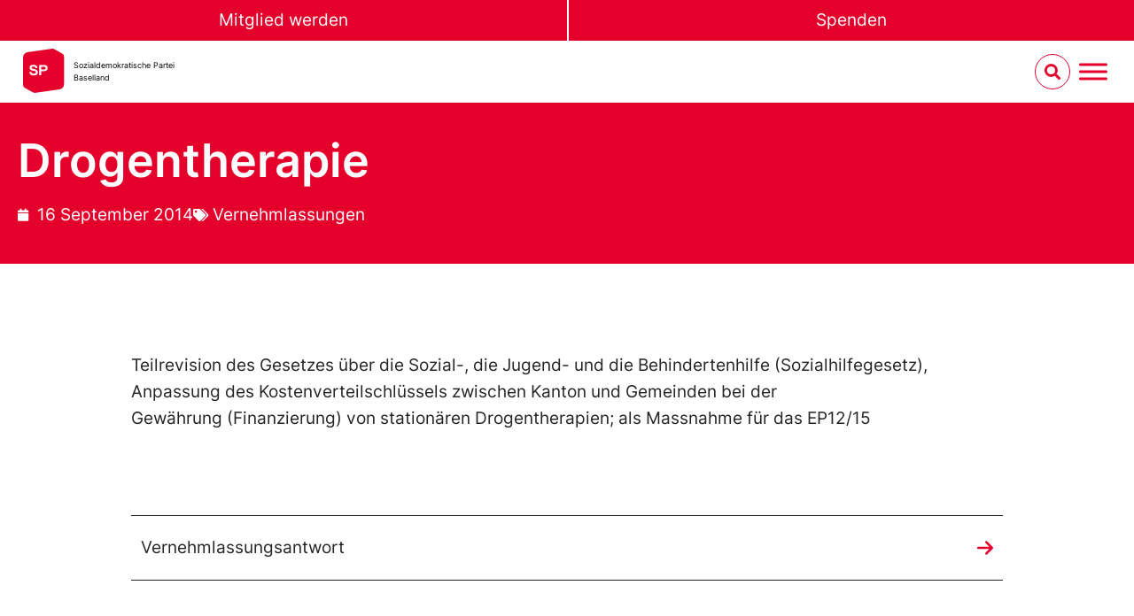

--- FILE ---
content_type: text/html; charset=UTF-8
request_url: https://sp-bl.ch/drogentherapie/
body_size: 22560
content:
<!doctype html>
<html lang="de-CH">
<head>
	<meta charset="UTF-8">
	<meta name="viewport" content="width=device-width, initial-scale=1">
	<link rel="profile" href="https://gmpg.org/xfn/11">
	<title>Drogentherapie  - Sozialdemokratische Partei Baselland</title>
<meta name='robots' content='max-image-preview:large' />
	<style>img:is([sizes="auto" i], [sizes^="auto," i]) { contain-intrinsic-size: 3000px 1500px }</style>
	<link rel="alternate" type="application/rss+xml" title="Sozialdemokratische Partei Baselland &raquo; Feed" href="https://sp-bl.ch/feed/" />
<link rel="alternate" type="application/rss+xml" title="Sozialdemokratische Partei Baselland &raquo; Kommentar-Feed" href="https://sp-bl.ch/comments/feed/" />
<link rel="alternate" type="text/calendar" title="Sozialdemokratische Partei Baselland &raquo; iCal Feed" href="https://sp-bl.ch/veranstaltungen/?ical=1" />
<script>
window._wpemojiSettings = {"baseUrl":"https:\/\/s.w.org\/images\/core\/emoji\/16.0.1\/72x72\/","ext":".png","svgUrl":"https:\/\/s.w.org\/images\/core\/emoji\/16.0.1\/svg\/","svgExt":".svg","source":{"concatemoji":"https:\/\/sp-bl.ch\/wp-includes\/js\/wp-emoji-release.min.js?ver=6.8.3"}};
/*! This file is auto-generated */
!function(s,n){var o,i,e;function c(e){try{var t={supportTests:e,timestamp:(new Date).valueOf()};sessionStorage.setItem(o,JSON.stringify(t))}catch(e){}}function p(e,t,n){e.clearRect(0,0,e.canvas.width,e.canvas.height),e.fillText(t,0,0);var t=new Uint32Array(e.getImageData(0,0,e.canvas.width,e.canvas.height).data),a=(e.clearRect(0,0,e.canvas.width,e.canvas.height),e.fillText(n,0,0),new Uint32Array(e.getImageData(0,0,e.canvas.width,e.canvas.height).data));return t.every(function(e,t){return e===a[t]})}function u(e,t){e.clearRect(0,0,e.canvas.width,e.canvas.height),e.fillText(t,0,0);for(var n=e.getImageData(16,16,1,1),a=0;a<n.data.length;a++)if(0!==n.data[a])return!1;return!0}function f(e,t,n,a){switch(t){case"flag":return n(e,"\ud83c\udff3\ufe0f\u200d\u26a7\ufe0f","\ud83c\udff3\ufe0f\u200b\u26a7\ufe0f")?!1:!n(e,"\ud83c\udde8\ud83c\uddf6","\ud83c\udde8\u200b\ud83c\uddf6")&&!n(e,"\ud83c\udff4\udb40\udc67\udb40\udc62\udb40\udc65\udb40\udc6e\udb40\udc67\udb40\udc7f","\ud83c\udff4\u200b\udb40\udc67\u200b\udb40\udc62\u200b\udb40\udc65\u200b\udb40\udc6e\u200b\udb40\udc67\u200b\udb40\udc7f");case"emoji":return!a(e,"\ud83e\udedf")}return!1}function g(e,t,n,a){var r="undefined"!=typeof WorkerGlobalScope&&self instanceof WorkerGlobalScope?new OffscreenCanvas(300,150):s.createElement("canvas"),o=r.getContext("2d",{willReadFrequently:!0}),i=(o.textBaseline="top",o.font="600 32px Arial",{});return e.forEach(function(e){i[e]=t(o,e,n,a)}),i}function t(e){var t=s.createElement("script");t.src=e,t.defer=!0,s.head.appendChild(t)}"undefined"!=typeof Promise&&(o="wpEmojiSettingsSupports",i=["flag","emoji"],n.supports={everything:!0,everythingExceptFlag:!0},e=new Promise(function(e){s.addEventListener("DOMContentLoaded",e,{once:!0})}),new Promise(function(t){var n=function(){try{var e=JSON.parse(sessionStorage.getItem(o));if("object"==typeof e&&"number"==typeof e.timestamp&&(new Date).valueOf()<e.timestamp+604800&&"object"==typeof e.supportTests)return e.supportTests}catch(e){}return null}();if(!n){if("undefined"!=typeof Worker&&"undefined"!=typeof OffscreenCanvas&&"undefined"!=typeof URL&&URL.createObjectURL&&"undefined"!=typeof Blob)try{var e="postMessage("+g.toString()+"("+[JSON.stringify(i),f.toString(),p.toString(),u.toString()].join(",")+"));",a=new Blob([e],{type:"text/javascript"}),r=new Worker(URL.createObjectURL(a),{name:"wpTestEmojiSupports"});return void(r.onmessage=function(e){c(n=e.data),r.terminate(),t(n)})}catch(e){}c(n=g(i,f,p,u))}t(n)}).then(function(e){for(var t in e)n.supports[t]=e[t],n.supports.everything=n.supports.everything&&n.supports[t],"flag"!==t&&(n.supports.everythingExceptFlag=n.supports.everythingExceptFlag&&n.supports[t]);n.supports.everythingExceptFlag=n.supports.everythingExceptFlag&&!n.supports.flag,n.DOMReady=!1,n.readyCallback=function(){n.DOMReady=!0}}).then(function(){return e}).then(function(){var e;n.supports.everything||(n.readyCallback(),(e=n.source||{}).concatemoji?t(e.concatemoji):e.wpemoji&&e.twemoji&&(t(e.twemoji),t(e.wpemoji)))}))}((window,document),window._wpemojiSettings);
</script>
<link rel='stylesheet' id='tribe-events-pro-mini-calendar-block-styles-css' href='https://sp-bl.ch/wp-content/plugins/events-calendar-pro/build/css/tribe-events-pro-mini-calendar-block.css?ver=7.7.12' media='all' />
<style id='wp-emoji-styles-inline-css'>

	img.wp-smiley, img.emoji {
		display: inline !important;
		border: none !important;
		box-shadow: none !important;
		height: 1em !important;
		width: 1em !important;
		margin: 0 0.07em !important;
		vertical-align: -0.1em !important;
		background: none !important;
		padding: 0 !important;
	}
</style>
<link rel='stylesheet' id='jet-engine-frontend-css' href='https://sp-bl.ch/wp-content/plugins/jet-engine/assets/css/frontend.css?ver=3.7.3' media='all' />
<style id='global-styles-inline-css'>
:root{--wp--preset--aspect-ratio--square: 1;--wp--preset--aspect-ratio--4-3: 4/3;--wp--preset--aspect-ratio--3-4: 3/4;--wp--preset--aspect-ratio--3-2: 3/2;--wp--preset--aspect-ratio--2-3: 2/3;--wp--preset--aspect-ratio--16-9: 16/9;--wp--preset--aspect-ratio--9-16: 9/16;--wp--preset--color--black: #000000;--wp--preset--color--cyan-bluish-gray: #abb8c3;--wp--preset--color--white: #ffffff;--wp--preset--color--pale-pink: #f78da7;--wp--preset--color--vivid-red: #cf2e2e;--wp--preset--color--luminous-vivid-orange: #ff6900;--wp--preset--color--luminous-vivid-amber: #fcb900;--wp--preset--color--light-green-cyan: #7bdcb5;--wp--preset--color--vivid-green-cyan: #00d084;--wp--preset--color--pale-cyan-blue: #8ed1fc;--wp--preset--color--vivid-cyan-blue: #0693e3;--wp--preset--color--vivid-purple: #9b51e0;--wp--preset--gradient--vivid-cyan-blue-to-vivid-purple: linear-gradient(135deg,rgba(6,147,227,1) 0%,rgb(155,81,224) 100%);--wp--preset--gradient--light-green-cyan-to-vivid-green-cyan: linear-gradient(135deg,rgb(122,220,180) 0%,rgb(0,208,130) 100%);--wp--preset--gradient--luminous-vivid-amber-to-luminous-vivid-orange: linear-gradient(135deg,rgba(252,185,0,1) 0%,rgba(255,105,0,1) 100%);--wp--preset--gradient--luminous-vivid-orange-to-vivid-red: linear-gradient(135deg,rgba(255,105,0,1) 0%,rgb(207,46,46) 100%);--wp--preset--gradient--very-light-gray-to-cyan-bluish-gray: linear-gradient(135deg,rgb(238,238,238) 0%,rgb(169,184,195) 100%);--wp--preset--gradient--cool-to-warm-spectrum: linear-gradient(135deg,rgb(74,234,220) 0%,rgb(151,120,209) 20%,rgb(207,42,186) 40%,rgb(238,44,130) 60%,rgb(251,105,98) 80%,rgb(254,248,76) 100%);--wp--preset--gradient--blush-light-purple: linear-gradient(135deg,rgb(255,206,236) 0%,rgb(152,150,240) 100%);--wp--preset--gradient--blush-bordeaux: linear-gradient(135deg,rgb(254,205,165) 0%,rgb(254,45,45) 50%,rgb(107,0,62) 100%);--wp--preset--gradient--luminous-dusk: linear-gradient(135deg,rgb(255,203,112) 0%,rgb(199,81,192) 50%,rgb(65,88,208) 100%);--wp--preset--gradient--pale-ocean: linear-gradient(135deg,rgb(255,245,203) 0%,rgb(182,227,212) 50%,rgb(51,167,181) 100%);--wp--preset--gradient--electric-grass: linear-gradient(135deg,rgb(202,248,128) 0%,rgb(113,206,126) 100%);--wp--preset--gradient--midnight: linear-gradient(135deg,rgb(2,3,129) 0%,rgb(40,116,252) 100%);--wp--preset--font-size--small: 13px;--wp--preset--font-size--medium: 20px;--wp--preset--font-size--large: 36px;--wp--preset--font-size--x-large: 42px;--wp--preset--spacing--20: 0.44rem;--wp--preset--spacing--30: 0.67rem;--wp--preset--spacing--40: 1rem;--wp--preset--spacing--50: 1.5rem;--wp--preset--spacing--60: 2.25rem;--wp--preset--spacing--70: 3.38rem;--wp--preset--spacing--80: 5.06rem;--wp--preset--shadow--natural: 6px 6px 9px rgba(0, 0, 0, 0.2);--wp--preset--shadow--deep: 12px 12px 50px rgba(0, 0, 0, 0.4);--wp--preset--shadow--sharp: 6px 6px 0px rgba(0, 0, 0, 0.2);--wp--preset--shadow--outlined: 6px 6px 0px -3px rgba(255, 255, 255, 1), 6px 6px rgba(0, 0, 0, 1);--wp--preset--shadow--crisp: 6px 6px 0px rgba(0, 0, 0, 1);}:root { --wp--style--global--content-size: 800px;--wp--style--global--wide-size: 1200px; }:where(body) { margin: 0; }.wp-site-blocks > .alignleft { float: left; margin-right: 2em; }.wp-site-blocks > .alignright { float: right; margin-left: 2em; }.wp-site-blocks > .aligncenter { justify-content: center; margin-left: auto; margin-right: auto; }:where(.wp-site-blocks) > * { margin-block-start: 24px; margin-block-end: 0; }:where(.wp-site-blocks) > :first-child { margin-block-start: 0; }:where(.wp-site-blocks) > :last-child { margin-block-end: 0; }:root { --wp--style--block-gap: 24px; }:root :where(.is-layout-flow) > :first-child{margin-block-start: 0;}:root :where(.is-layout-flow) > :last-child{margin-block-end: 0;}:root :where(.is-layout-flow) > *{margin-block-start: 24px;margin-block-end: 0;}:root :where(.is-layout-constrained) > :first-child{margin-block-start: 0;}:root :where(.is-layout-constrained) > :last-child{margin-block-end: 0;}:root :where(.is-layout-constrained) > *{margin-block-start: 24px;margin-block-end: 0;}:root :where(.is-layout-flex){gap: 24px;}:root :where(.is-layout-grid){gap: 24px;}.is-layout-flow > .alignleft{float: left;margin-inline-start: 0;margin-inline-end: 2em;}.is-layout-flow > .alignright{float: right;margin-inline-start: 2em;margin-inline-end: 0;}.is-layout-flow > .aligncenter{margin-left: auto !important;margin-right: auto !important;}.is-layout-constrained > .alignleft{float: left;margin-inline-start: 0;margin-inline-end: 2em;}.is-layout-constrained > .alignright{float: right;margin-inline-start: 2em;margin-inline-end: 0;}.is-layout-constrained > .aligncenter{margin-left: auto !important;margin-right: auto !important;}.is-layout-constrained > :where(:not(.alignleft):not(.alignright):not(.alignfull)){max-width: var(--wp--style--global--content-size);margin-left: auto !important;margin-right: auto !important;}.is-layout-constrained > .alignwide{max-width: var(--wp--style--global--wide-size);}body .is-layout-flex{display: flex;}.is-layout-flex{flex-wrap: wrap;align-items: center;}.is-layout-flex > :is(*, div){margin: 0;}body .is-layout-grid{display: grid;}.is-layout-grid > :is(*, div){margin: 0;}body{padding-top: 0px;padding-right: 0px;padding-bottom: 0px;padding-left: 0px;}a:where(:not(.wp-element-button)){text-decoration: underline;}:root :where(.wp-element-button, .wp-block-button__link){background-color: #32373c;border-width: 0;color: #fff;font-family: inherit;font-size: inherit;line-height: inherit;padding: calc(0.667em + 2px) calc(1.333em + 2px);text-decoration: none;}.has-black-color{color: var(--wp--preset--color--black) !important;}.has-cyan-bluish-gray-color{color: var(--wp--preset--color--cyan-bluish-gray) !important;}.has-white-color{color: var(--wp--preset--color--white) !important;}.has-pale-pink-color{color: var(--wp--preset--color--pale-pink) !important;}.has-vivid-red-color{color: var(--wp--preset--color--vivid-red) !important;}.has-luminous-vivid-orange-color{color: var(--wp--preset--color--luminous-vivid-orange) !important;}.has-luminous-vivid-amber-color{color: var(--wp--preset--color--luminous-vivid-amber) !important;}.has-light-green-cyan-color{color: var(--wp--preset--color--light-green-cyan) !important;}.has-vivid-green-cyan-color{color: var(--wp--preset--color--vivid-green-cyan) !important;}.has-pale-cyan-blue-color{color: var(--wp--preset--color--pale-cyan-blue) !important;}.has-vivid-cyan-blue-color{color: var(--wp--preset--color--vivid-cyan-blue) !important;}.has-vivid-purple-color{color: var(--wp--preset--color--vivid-purple) !important;}.has-black-background-color{background-color: var(--wp--preset--color--black) !important;}.has-cyan-bluish-gray-background-color{background-color: var(--wp--preset--color--cyan-bluish-gray) !important;}.has-white-background-color{background-color: var(--wp--preset--color--white) !important;}.has-pale-pink-background-color{background-color: var(--wp--preset--color--pale-pink) !important;}.has-vivid-red-background-color{background-color: var(--wp--preset--color--vivid-red) !important;}.has-luminous-vivid-orange-background-color{background-color: var(--wp--preset--color--luminous-vivid-orange) !important;}.has-luminous-vivid-amber-background-color{background-color: var(--wp--preset--color--luminous-vivid-amber) !important;}.has-light-green-cyan-background-color{background-color: var(--wp--preset--color--light-green-cyan) !important;}.has-vivid-green-cyan-background-color{background-color: var(--wp--preset--color--vivid-green-cyan) !important;}.has-pale-cyan-blue-background-color{background-color: var(--wp--preset--color--pale-cyan-blue) !important;}.has-vivid-cyan-blue-background-color{background-color: var(--wp--preset--color--vivid-cyan-blue) !important;}.has-vivid-purple-background-color{background-color: var(--wp--preset--color--vivid-purple) !important;}.has-black-border-color{border-color: var(--wp--preset--color--black) !important;}.has-cyan-bluish-gray-border-color{border-color: var(--wp--preset--color--cyan-bluish-gray) !important;}.has-white-border-color{border-color: var(--wp--preset--color--white) !important;}.has-pale-pink-border-color{border-color: var(--wp--preset--color--pale-pink) !important;}.has-vivid-red-border-color{border-color: var(--wp--preset--color--vivid-red) !important;}.has-luminous-vivid-orange-border-color{border-color: var(--wp--preset--color--luminous-vivid-orange) !important;}.has-luminous-vivid-amber-border-color{border-color: var(--wp--preset--color--luminous-vivid-amber) !important;}.has-light-green-cyan-border-color{border-color: var(--wp--preset--color--light-green-cyan) !important;}.has-vivid-green-cyan-border-color{border-color: var(--wp--preset--color--vivid-green-cyan) !important;}.has-pale-cyan-blue-border-color{border-color: var(--wp--preset--color--pale-cyan-blue) !important;}.has-vivid-cyan-blue-border-color{border-color: var(--wp--preset--color--vivid-cyan-blue) !important;}.has-vivid-purple-border-color{border-color: var(--wp--preset--color--vivid-purple) !important;}.has-vivid-cyan-blue-to-vivid-purple-gradient-background{background: var(--wp--preset--gradient--vivid-cyan-blue-to-vivid-purple) !important;}.has-light-green-cyan-to-vivid-green-cyan-gradient-background{background: var(--wp--preset--gradient--light-green-cyan-to-vivid-green-cyan) !important;}.has-luminous-vivid-amber-to-luminous-vivid-orange-gradient-background{background: var(--wp--preset--gradient--luminous-vivid-amber-to-luminous-vivid-orange) !important;}.has-luminous-vivid-orange-to-vivid-red-gradient-background{background: var(--wp--preset--gradient--luminous-vivid-orange-to-vivid-red) !important;}.has-very-light-gray-to-cyan-bluish-gray-gradient-background{background: var(--wp--preset--gradient--very-light-gray-to-cyan-bluish-gray) !important;}.has-cool-to-warm-spectrum-gradient-background{background: var(--wp--preset--gradient--cool-to-warm-spectrum) !important;}.has-blush-light-purple-gradient-background{background: var(--wp--preset--gradient--blush-light-purple) !important;}.has-blush-bordeaux-gradient-background{background: var(--wp--preset--gradient--blush-bordeaux) !important;}.has-luminous-dusk-gradient-background{background: var(--wp--preset--gradient--luminous-dusk) !important;}.has-pale-ocean-gradient-background{background: var(--wp--preset--gradient--pale-ocean) !important;}.has-electric-grass-gradient-background{background: var(--wp--preset--gradient--electric-grass) !important;}.has-midnight-gradient-background{background: var(--wp--preset--gradient--midnight) !important;}.has-small-font-size{font-size: var(--wp--preset--font-size--small) !important;}.has-medium-font-size{font-size: var(--wp--preset--font-size--medium) !important;}.has-large-font-size{font-size: var(--wp--preset--font-size--large) !important;}.has-x-large-font-size{font-size: var(--wp--preset--font-size--x-large) !important;}
:root :where(.wp-block-pullquote){font-size: 1.5em;line-height: 1.6;}
</style>
<link rel='stylesheet' id='tribe-events-v2-single-skeleton-css' href='https://sp-bl.ch/wp-content/plugins/the-events-calendar/build/css/tribe-events-single-skeleton.css?ver=6.15.14' media='all' />
<link rel='stylesheet' id='tribe-events-v2-single-skeleton-full-css' href='https://sp-bl.ch/wp-content/plugins/the-events-calendar/build/css/tribe-events-single-full.css?ver=6.15.14' media='all' />
<link rel='stylesheet' id='tec-events-elementor-widgets-base-styles-css' href='https://sp-bl.ch/wp-content/plugins/the-events-calendar/build/css/integrations/plugins/elementor/widgets/widget-base.css?ver=6.15.14' media='all' />
<link rel='stylesheet' id='megamenu-css' href='https://sp-bl.ch/wp-content/uploads/maxmegamenu/style.css?ver=44dbe3' media='all' />
<link rel='stylesheet' id='dashicons-css' href='https://sp-bl.ch/wp-includes/css/dashicons.min.css?ver=6.8.3' media='all' />
<link rel='stylesheet' id='megamenu-fontawesome6-css' href='https://sp-bl.ch/wp-content/plugins/megamenu-pro/icons/fontawesome6/css/all.min.css?ver=2.4.3' media='all' />
<link rel='stylesheet' id='wpforms-form-locker-frontend-css' href='https://sp-bl.ch/wp-content/plugins/wpforms-form-locker/assets/css/frontend.min.css?ver=2.8.0' media='all' />
<link rel='stylesheet' id='hello-elementor-css' href='https://sp-bl.ch/wp-content/themes/hello-elementor/assets/css/reset.css?ver=3.4.5' media='all' />
<link rel='stylesheet' id='hello-elementor-child-style-css' href='https://sp-bl.ch/wp-content/themes/sp-ps-elementor-child/style.css?ver=1732188548' media='all' />
<link rel='stylesheet' id='hello-elementor-theme-style-css' href='https://sp-bl.ch/wp-content/themes/hello-elementor/assets/css/theme.css?ver=3.4.5' media='all' />
<link rel='stylesheet' id='hello-elementor-header-footer-css' href='https://sp-bl.ch/wp-content/themes/hello-elementor/assets/css/header-footer.css?ver=3.4.5' media='all' />
<link rel='stylesheet' id='elementor-frontend-css' href='https://sp-bl.ch/wp-content/uploads/elementor/css/custom-frontend.min.css?ver=1769340785' media='all' />
<link rel='stylesheet' id='elementor-post-912-css' href='https://sp-bl.ch/wp-content/uploads/elementor/css/post-912.css?ver=1769340785' media='all' />
<link rel='stylesheet' id='e-sticky-css' href='https://sp-bl.ch/wp-content/plugins/elementor-pro/assets/css/modules/sticky.min.css?ver=3.32.3' media='all' />
<link rel='stylesheet' id='widget-spacer-css' href='https://sp-bl.ch/wp-content/plugins/elementor/assets/css/widget-spacer.min.css?ver=3.32.5' media='all' />
<link rel='stylesheet' id='widget-heading-css' href='https://sp-bl.ch/wp-content/plugins/elementor/assets/css/widget-heading.min.css?ver=3.32.5' media='all' />
<link rel='stylesheet' id='widget-nav-menu-css' href='https://sp-bl.ch/wp-content/uploads/elementor/css/custom-pro-widget-nav-menu.min.css?ver=1769340785' media='all' />
<link rel='stylesheet' id='widget-icon-list-css' href='https://sp-bl.ch/wp-content/uploads/elementor/css/custom-widget-icon-list.min.css?ver=1769340785' media='all' />
<link rel='stylesheet' id='widget-image-css' href='https://sp-bl.ch/wp-content/plugins/elementor/assets/css/widget-image.min.css?ver=3.32.5' media='all' />
<link rel='stylesheet' id='widget-divider-css' href='https://sp-bl.ch/wp-content/plugins/elementor/assets/css/widget-divider.min.css?ver=3.32.5' media='all' />
<link rel='stylesheet' id='widget-post-info-css' href='https://sp-bl.ch/wp-content/plugins/elementor-pro/assets/css/widget-post-info.min.css?ver=3.32.3' media='all' />
<link rel='stylesheet' id='elementor-icons-shared-0-css' href='https://sp-bl.ch/wp-content/plugins/elementor/assets/lib/font-awesome/css/fontawesome.min.css?ver=5.15.3' media='all' />
<link rel='stylesheet' id='elementor-icons-fa-regular-css' href='https://sp-bl.ch/wp-content/plugins/elementor/assets/lib/font-awesome/css/regular.min.css?ver=5.15.3' media='all' />
<link rel='stylesheet' id='elementor-icons-fa-solid-css' href='https://sp-bl.ch/wp-content/plugins/elementor/assets/lib/font-awesome/css/solid.min.css?ver=5.15.3' media='all' />
<link rel='stylesheet' id='swiper-css' href='https://sp-bl.ch/wp-content/plugins/elementor/assets/lib/swiper/v8/css/swiper.min.css?ver=8.4.5' media='all' />
<link rel='stylesheet' id='e-swiper-css' href='https://sp-bl.ch/wp-content/plugins/elementor/assets/css/conditionals/e-swiper.min.css?ver=3.32.5' media='all' />
<link rel='stylesheet' id='widget-share-buttons-css' href='https://sp-bl.ch/wp-content/plugins/elementor-pro/assets/css/widget-share-buttons.min.css?ver=3.32.3' media='all' />
<link rel='stylesheet' id='e-apple-webkit-css' href='https://sp-bl.ch/wp-content/uploads/elementor/css/custom-apple-webkit.min.css?ver=1769340785' media='all' />
<link rel='stylesheet' id='elementor-icons-fa-brands-css' href='https://sp-bl.ch/wp-content/plugins/elementor/assets/lib/font-awesome/css/brands.min.css?ver=5.15.3' media='all' />
<link rel='stylesheet' id='jet-blocks-css' href='https://sp-bl.ch/wp-content/uploads/elementor/css/custom-jet-blocks.css?ver=1.3.19.1' media='all' />
<link rel='stylesheet' id='elementor-icons-css' href='https://sp-bl.ch/wp-content/plugins/elementor/assets/lib/eicons/css/elementor-icons.min.css?ver=5.44.0' media='all' />
<link rel='stylesheet' id='elementor-post-86209-css' href='https://sp-bl.ch/wp-content/uploads/elementor/css/post-86209.css?ver=1769379317' media='all' />
<link rel='stylesheet' id='elementor-post-215-css' href='https://sp-bl.ch/wp-content/uploads/elementor/css/post-215.css?ver=1769340785' media='all' />
<link rel='stylesheet' id='elementor-post-184-css' href='https://sp-bl.ch/wp-content/uploads/elementor/css/post-184.css?ver=1769340785' media='all' />
<link rel='stylesheet' id='elementor-post-647-css' href='https://sp-bl.ch/wp-content/uploads/elementor/css/post-647.css?ver=1769340888' media='all' />
<link rel='stylesheet' id='tec-variables-skeleton-css' href='https://sp-bl.ch/wp-content/plugins/the-events-calendar/common/build/css/variables-skeleton.css?ver=6.10.1' media='all' />
<link rel='stylesheet' id='tec-variables-full-css' href='https://sp-bl.ch/wp-content/plugins/the-events-calendar/common/build/css/variables-full.css?ver=6.10.1' media='all' />
<link rel='stylesheet' id='tribe-events-v2-virtual-single-block-css' href='https://sp-bl.ch/wp-content/plugins/events-calendar-pro/build/css/events-virtual-single-block.css?ver=7.7.12' media='all' />
<!--n2css--><!--n2js--><script src="https://sp-bl.ch/wp-includes/js/jquery/jquery.min.js?ver=3.7.1" id="jquery-core-js"></script>
<script src="https://sp-bl.ch/wp-includes/js/jquery/jquery-migrate.min.js?ver=3.4.1" id="jquery-migrate-js"></script>
<link rel="https://api.w.org/" href="https://sp-bl.ch/wp-json/" /><link rel="alternate" title="JSON" type="application/json" href="https://sp-bl.ch/wp-json/wp/v2/posts/86209" /><link rel="EditURI" type="application/rsd+xml" title="RSD" href="https://sp-bl.ch/xmlrpc.php?rsd" />
<meta name="generator" content="WordPress 6.8.3" />
<link rel='shortlink' href='https://sp-bl.ch/?p=86209' />
<link rel="alternate" title="oEmbed (JSON)" type="application/json+oembed" href="https://sp-bl.ch/wp-json/oembed/1.0/embed?url=https%3A%2F%2Fsp-bl.ch%2Fdrogentherapie%2F" />
<link rel="alternate" title="oEmbed (XML)" type="text/xml+oembed" href="https://sp-bl.ch/wp-json/oembed/1.0/embed?url=https%3A%2F%2Fsp-bl.ch%2Fdrogentherapie%2F&#038;format=xml" />
<meta name="tec-api-version" content="v1"><meta name="tec-api-origin" content="https://sp-bl.ch"><link rel="alternate" href="https://sp-bl.ch/wp-json/tribe/events/v1/" /><style>:root {  --olive: #A4A03F;  --light-grey: #B4C6D6;  --mustard: #c29b48;  --pink: #e35977;  --turquois: #4FC2B1;  --lila: #9286E3;  --red: #FF0000;    --dark-blue: #242582;  --dark-purple: #462F75;  --dark-green: #3F5E5E;  --dark-grey: #404252;  --black : #000;    --white: #fff;    --field-height: 35px;  --progress-value: 0;}@media (min-width: 48em) { :root {    --field-height: 50px; }}.petitionHeader {  position: relative;  overflow: hidden;  margin-left: calc(50% - 50vw);  margin-right: calc(50% - 50vw);  box-shadow: inset 0 0 6em var(--black);   background: linear-gradient(190deg, transparent 0%, var(--red) 55%);}@media (min-width: 48em) {.petitionHeader { background: linear-gradient(190deg, transparent 0%, var(--red) 80%); }}.petitionHeader__content {  display: flex;  flex-direction: column;  justify-content: flex-end;  align-items: stretch;  height: 85vh;  padding-bottom: 33vh;  position: unset !important;  max-width: calc(100% - 6vw);  width: calc(100% - 6vw);  margin-left: auto;  margin-right: auto;}@media (min-width: 37.5em) {  .petitionHeader__content {  padding-bottom: 27vh;    height: 95vh;    width: clamp(1050px, 84vw, 1150px);  }}@media (min-width: 48em) {  .petitionHeader__content {    min-height: 100vh;  }}.petitionHeader__img {   position: absolute;    left: 0;    right: 0;    bottom: 0;    top: 0;    z-index: -1;    filter: saturate(0.8);    width: 100vw;    height: 60% !important;    object-fit: cover;}@media (min-width: 48em) {  .petitionHeader__img {    height: 100% !important;  }}.petitionHeader__title {    margin: 0;    color: var(--white) !important;    font-size: 75% !important;    padding-top: 1.5em;    padding-bottom: 0.7em;    text-transform: uppercase;}@media (min-width: 37.5em) { .petitionHeader__title {    font-size: var(--e-global-typography-text-font-size) !important; }}.petitionHeader__introWrapper {     display: flex;}.petitionHeader__intro {    font-weight: bold;    text-transform: uppercase;    color: var(--white) !important;    margin: 0;    margin-bottom: 10px;    font-size: 112% !important;    hyphens: auto;  }    @media (min-width: 37.5em) {  .petitionHeader__intro {    hyphens: none;    font-size: var(--e-global-typography-primary-font-size) !important;    max-width: 80%;  }}@media (min-width: 68.75em) {  .petitionHeader__intro {     max-width: 65%;  }}.petitionSign {    margin-top: -33vh !important;    margin-bottom: 5em !important;}@media (min-width: 37.5em) { .petitionSign {    margin-top: -25vh !important; }}.petitionSign .elementor-widget-container > *:first-child {  margin-top: 0;}.petitionSign .elementor-widget-container > *:last-child {  margin-bottom: 0;}.petitionSign__content {  background: var(--white);  box-shadow: 12px 16px 27px 0 rgba(0, 0, 0, 0.5);  padding: clamp(15px, 3vw, 30px) clamp(15px, 5vw, 80px)!important;  max-width: calc(100% - 6vw);  width: calc(100% - 6vw);  margin-left: auto;  margin-right: auto;}@media (min-width: 37.5em) {  .petitionSign__content {    width: clamp(1050px, 84vw, 1150px) !important;  }}.petitionSign input:not(.payment-widget input, input[type="radio"], input[type="checkbox"]), .petitionSign select:not(.payment-widget select) { border: solid 3px var(--red) !important; height: var(--field-height) !important; color: var(--red); line-height:1}.demovox .form-check .form-check-input {position:relative}.petitionSign input[type="radio"], .petitionSign input[type="checkbox"] { height: inherit!important;}.petitionSign input:focus:not(.payment-widget input){ box-shadow: none !important; background-color: var(--red) !important; color: var(--white) !important;}.petitionSign .demovox .form-check-label { line-height: var(--field-height) !important;}.petitionSign .demovox .form-check-input { margin-top: unset !important;}.petitionSign .select2-container {  color: var(--red) !important;  height: var(--field-height) !important;}.petitionSign .select2-container--default {  border: solid 3px var(--red) !important;  background-color: transparent !important;}.petitionSign .select2-container--default .select2-selection--single {    border-radius: 0 !important;    height: var(--field-height) !important;    border: none !important;    background-color: transparent !important;}.petitionSign .select2-container--default .select2-selection--single .select2-selection__arrow {     height: var(--field-height) !important;    }    .petitionSign .select2-container--default .select2-selection--single .select2-selection__rendered {      color: var(--red) !important;      line-height: var(--field-height) !important;      padding-left: 0 !important;    }    .petitionSign .select2-container--default .select2-selection--single .select2-selection__arrow b {      border-color: var(--red) transparent transparent transparent !important;    }    .cpt-campaign-template .select2-container--default .select2-results__option--highlighted[aria-selected] {    background-color: var(--red) !important;    color: #000 !important;}  .cpt-campaign-template .select2-container--default .select2-results__option {    background-color: var(--white) !important;    font-size: 80%;}.cpt-campaign-template .select2-container--default .select2-results__option[aria-selected=true] {      background-color: var(--white) !important;    }    .cpt-campaign-template .select2-container--default .select2-container--open .select2-dropdown--above { border-radius: 0;}.cpt-campaign-template .select2-container--default .select2-search--dropdown .select2-search__field {border: 2px solid var(--red) !important;    background-color: var(--white) !important;}.cpt-campaign-template .select2-container--default .select2-search--dropdown .select2-search__field:focus {      border: 2px solid var(--red) !important;    }    .cpt-campaign-template .select2-container--default.select2-container--open.select2-dropdown--below {    background-color: var(--white) !important;    border-left: solid 3px var(--red) !important;    border-right: solid 3px var(--red) !important;    border-bottom: solid 3px var(--red) !important;  }.cpt-campaign-template .select2-container--default.select2-container--open.select2-dropdown--above { background-color: var(--white) !important;    border-left: solid 3px var(--red) !important;    border-right: solid 3px var(--red) !important;    border-top: solid 3px var(--red) !important;}.petitionSign label { font-weight: 600 !important; color: var(--red) !important;}.petitionSign .wpforms-field-checkbox ul label, .petitionSign .wpforms-field-radio ul label  { font-weight: inherit!important;}.petitionSign button:not(.payment-widget button),.petitionSign a.button-link-campaignheader,.demovox input.form-submit{ background-color: var(--red) !important; color: var(--white) !important; display: block !important; width: 100% !important; text-transform: uppercase !important; transition: all 0.25s ease-in-out; border: none !important; padding: 12px !important; font-weight: 400 !important; font-size: var(--e-global-typography-text-font-size) !important;}.petitionSign .wpforms-form button:hover,.petitionSign .wpforms-form button:focus,.petitionSign a.button-link-campaignheader:hover,.petitionSign a.button-link-campaignheader:focus,.demovox input.form-submit:hover,.demovox input.form-submit:focus{background-color: var(--red) !important;color: var(--white) !important;outline: none !important;}.petitionSign .wpforms-form button:after {content: none !important;}.petitionSign .wpforms-required-label { color: var(--red) !important;}.petitionSign .wpforms-error,.petitionSign .parsley-errors-list > * { color: var(--red) !important; padding: 5px !important; border: solid 2px var(--red) !important; text-align: center !important; margin-top: 5px;  font-weight: 600;}.petitionSign .wpforms-form p { color: var(--red) !important;}.petitionSign .wpforms-form a,.petitionSign .demovox a {  color: var(--red) !important;  font-weight: 600 !important;  text-decoration: underline !important;  text-decoration-thickness: 0.125em !important;  text-underline-offset: 1.5px !important;  font-size: inherit !important;  transition: all 0.3s ease-out;}.petitionSign .wpforms-form a:hover,.petitionSign .wpforms-form a:focus,.petitionSign .demovox a:hover,.petitionSign .demovox a:focus { color: var(--red) !important;}.petitionSign .wpforms-confirmation-container-full { background: none!important; border: none !important; border-top: 5px solid var(--red) !important; border-bottom: 5px solid var(--red) !important; padding: 0 !important; padding-top: clamp(10px, 3vw, 40px) !important; padding-bottom: clamp(10px, 3vw, 40px) !important;}.petitionInformation { background-color: var(--red) !important; color: var(--white) !important;}.petitionInformation__content {  max-width: calc(100% - 6vw);  width: calc(100% - 6vw);  margin-left: auto;  margin-right: auto;}@media (min-width: 37.5em) {  .petitionInformation__content {     width: clamp(1050px, 84vw, 1150px) !important;  }}.petitionInformation .button-wrapper { justify-content: center !important;}.petitionInformation .button-link-default,.petitionInformation .button-link-download {    background-color: var(--red) !important;    color: var(--black) !important;    border: none !important;    transition: all 0.2s ease-out;}.petitionInformation .button-link-default:hover,.petitionInformation .button-link-default:focus,.petitionInformation .button-link-download:hover,.petitionInformation .button-link-download:focus{    background-color: var(--white) !important;    color: var(--black) !important;}.petitionInformation .button-link-red:after,.petitionInformation .button-link-default:after,.petitionInformation .button-link-download:after { content: none !important;}.progressBar {    -webkit-appearance: none;    -moz-appearance: none;    appearance: none;    border: 0;    width: 100%;    height: calc(0.5 * var(--field-height));    background-color: var(--red);    overflow: hidden;}@media (min-width: 37.5em) {.progressBar {    height: calc(0.75 * var(--field-height));}}.progressBar::-webkit-progress-bar {    background-color: var(--red);}.progressBar::-webkit-progress-value {    -webkit-transition: width .9s;    transition: width .9s;    background-color: var(--red)}.progressBar::-moz-progress-bar {    -moz-transition: padding-bottom .9s;    transition: padding-bottom .9s;    padding-left: 50px;    padding-bottom: var(--progress-value);    background-color: var(--red)    height: 0;    transform-origin: 0 0;    transform: rotate(-90deg) translateX(-50px)}.progressBar::-ms-fill {    background-color: var(--red)    border: 0}.progressBar__wrapper {    position: relative}.progressBar__signWrapper {    height: 25px;    width: 25px;    margin-bottom: 0.2em;    display: -webkit-box;    display: -ms-flexbox;    display: flex;    opacity: 0;    -webkit-transition: opacity .4s ease-out 1s;    -o-transition: opacity .4s ease-out 1s;    transition: opacity .4s ease-out 1s}@media (min-width: 37.5em) {.progressBar__signWrapper {   height: 30px;    width: 30px;    }}.progressBar__signWrapper.visible {    opacity: 1;}.progressBar__signIcon {    height: 100%;    -webkit-animation: move-pen 1.2s ease-in-out infinite alternate;    animation: move-pen 1.2s ease-in-out infinite alternate}.progressBar__signIcon path {    fill: var(--red);}.progressBar__text {    font-weight: 600 !important;    font-size: 100%;    margin-top: 0.5em;    text-align: center;    hyphens: none;}@media (min-width: 37.5em) { .progressBar__text {    margin-top: 1em; }}@media(min-width: 48em) {    .progressBar__text {        font-size: 130%;    }}.progressBar__entries {    font-weight: 700;    font-size: 112%;}@media(min-width: 48em) {    .progressBar__entries {        margin-right: 5px;        font-size: 240%;    }}@-webkit-keyframes move-pen {    from {        -webkit-transform: translateX(0) rotate(0);        transform: translateX(0) rotate(0)    }    to {        -webkit-transform: translateX(5px) rotate(-12deg);        transform: translateX(5px) rotate(-12deg)    }}@keyframes move-pen {    from {        -webkit-transform: translateX(0) rotate(0);        transform: translateX(0) rotate(0)    }    to {        -webkit-transform: translateX(5px) rotate(-12deg);        transform: translateX(5px) rotate(-12deg)    }}.petitionHeader .elementor-widget-wrap,.petitionSign .elementor-widget-wrap, .petitionInformation .elementor-widget-wrap{    padding: 0 !important;}</style><link rel="icon" href="https://sp-bl.ch/wp-content/themes/sp-ps-elementor-child/images/sp_ps_favicon.png"><meta name="generator" content="Elementor 3.32.5; settings: css_print_method-external, google_font-enabled, font_display-swap">
<!-- SEO meta tags powered by SmartCrawl https://wpmudev.com/project/smartcrawl-wordpress-seo/ -->
<link rel="canonical" href="https://sp-bl.ch/drogentherapie/" />
<script type="application/ld+json">{"@context":"https:\/\/schema.org","@graph":[{"@type":"Organization","@id":"https:\/\/sp-bl.ch\/#schema-publishing-organization","url":"https:\/\/sp-bl.ch","name":"Sozialdemokratische Partei Baselland"},{"@type":"WebSite","@id":"https:\/\/sp-bl.ch\/#schema-website","url":"https:\/\/sp-bl.ch","name":"SP Schweiz","encoding":"UTF-8","potentialAction":{"@type":"SearchAction","target":"https:\/\/sp-bl.ch\/search\/{search_term_string}\/","query-input":"required name=search_term_string"}},{"@type":"BreadcrumbList","@id":"https:\/\/sp-bl.ch\/drogentherapie?page&name=drogentherapie\/#breadcrumb","itemListElement":[{"@type":"ListItem","position":1,"name":"Home","item":"https:\/\/sp-bl.ch"},{"@type":"ListItem","position":2,"name":"Aktuelles","item":"https:\/\/sp-bl.ch\/aktuelles\/"},{"@type":"ListItem","position":3,"name":"Gesundheitspolitik","item":"https:\/\/sp-bl.ch\/category\/gesundheitspolitik\/"},{"@type":"ListItem","position":4,"name":"Drogentherapie"}]},{"@type":"Person","@id":"https:\/\/sp-bl.ch\/author\/admin-spps\/#schema-author","name":"admin.spps","url":"https:\/\/sp-bl.ch\/author\/admin-spps\/"},{"@type":"WebPage","@id":"https:\/\/sp-bl.ch\/drogentherapie\/#schema-webpage","isPartOf":{"@id":"https:\/\/sp-bl.ch\/#schema-website"},"publisher":{"@id":"https:\/\/sp-bl.ch\/#schema-publishing-organization"},"url":"https:\/\/sp-bl.ch\/drogentherapie\/"},{"@type":"Article","mainEntityOfPage":{"@id":"https:\/\/sp-bl.ch\/drogentherapie\/#schema-webpage"},"author":{"@id":"https:\/\/sp-bl.ch\/author\/admin-spps\/#schema-author"},"publisher":{"@id":"https:\/\/sp-bl.ch\/#schema-publishing-organization"},"dateModified":"2014-09-16T00:00:00","datePublished":"2014-09-16T00:00:00","headline":"Drogentherapie  - Sozialdemokratische Partei Baselland","description":"","name":"Drogentherapie"}]}</script>
<meta property="og:type" content="article" />
<meta property="og:url" content="https://sp-bl.ch/drogentherapie/" />
<meta property="og:title" content="Drogentherapie - Sozialdemokratische Partei Baselland" />
<meta property="og:image" content="https://sp-bl.ch/wp-content/uploads/2022/10/logo_some_de.webp" />
<meta property="og:image:width" content="1200" />
<meta property="og:image:height" content="630" />
<meta property="article:published_time" content="2014-09-16T00:00:00" />
<meta property="article:author" content="admin.spps" />
<meta name="twitter:card" content="summary_large_image" />
<meta name="twitter:title" content="Drogentherapie - Sozialdemokratische Partei Baselland" />
<meta name="twitter:image" content="https://sp-bl.ch/wp-content/uploads/2022/10/logo_some_de.webp" />
<!-- /SEO -->
			<style>
				.e-con.e-parent:nth-of-type(n+4):not(.e-lazyloaded):not(.e-no-lazyload),
				.e-con.e-parent:nth-of-type(n+4):not(.e-lazyloaded):not(.e-no-lazyload) * {
					background-image: none !important;
				}
				@media screen and (max-height: 1024px) {
					.e-con.e-parent:nth-of-type(n+3):not(.e-lazyloaded):not(.e-no-lazyload),
					.e-con.e-parent:nth-of-type(n+3):not(.e-lazyloaded):not(.e-no-lazyload) * {
						background-image: none !important;
					}
				}
				@media screen and (max-height: 640px) {
					.e-con.e-parent:nth-of-type(n+2):not(.e-lazyloaded):not(.e-no-lazyload),
					.e-con.e-parent:nth-of-type(n+2):not(.e-lazyloaded):not(.e-no-lazyload) * {
						background-image: none !important;
					}
				}
			</style>
			<style>
.quotes.elegant .quotes-items .quote__caption:before {
  content: "";
  position: absolute;
  top: 0;
  left: calc((clamp(10px, 2vw, 24px) / 2) - (clamp(2px, 1vw, 6px) / 2));
  height: calc(100% + (clamp(10px, 2vw, 24px) / 2));
  width: clamp(2px, 1vw, 6px);
  background-color: red;
}</style><link rel="icon" href="https://sp-bl.ch/wp-content/uploads/2022/01/cropped-sp_ps_favicon-150x150.png" sizes="32x32" />
<link rel="icon" href="https://sp-bl.ch/wp-content/uploads/2022/01/cropped-sp_ps_favicon-300x300.png" sizes="192x192" />
<link rel="apple-touch-icon" href="https://sp-bl.ch/wp-content/uploads/2022/01/cropped-sp_ps_favicon-300x300.png" />
<meta name="msapplication-TileImage" content="https://sp-bl.ch/wp-content/uploads/2022/01/cropped-sp_ps_favicon-300x300.png" />
<style type="text/css">/** Mega Menu CSS: fs **/</style>
</head>
<body class="wp-singular post-template-default single single-post postid-86209 single-format-standard wp-embed-responsive wp-theme-hello-elementor wp-child-theme-sp-ps-elementor-child tribe-no-js mega-menu-menu-1 mega-menu-max-mega-menu-1 hello-elementor-default elementor-default elementor-kit-912 elementor-page elementor-page-86209 elementor-page-647">


<a class="skip-link screen-reader-text" href="#content">Skip to content</a>

		<header data-elementor-type="header" data-elementor-id="215" class="elementor elementor-215 elementor-location-header" data-elementor-post-type="elementor_library">
					<section class="elementor-section elementor-top-section elementor-element elementor-element-cf6891e el-menu-header-default el-menu-header-sticky elementor-section-boxed elementor-section-height-default elementor-section-height-default" data-id="cf6891e" data-element_type="section" data-settings="{&quot;sticky&quot;:&quot;top&quot;,&quot;sticky_effects_offset&quot;:&quot;120&quot;,&quot;jet_parallax_layout_list&quot;:[],&quot;sticky_on&quot;:[&quot;desktop&quot;,&quot;tablet&quot;,&quot;mobile&quot;],&quot;sticky_offset&quot;:0,&quot;sticky_anchor_link_offset&quot;:0}">
						<div class="elementor-container elementor-column-gap-no">
					<div class="elementor-column elementor-col-100 elementor-top-column elementor-element elementor-element-801c9ce" data-id="801c9ce" data-element_type="column">
			<div class="elementor-widget-wrap elementor-element-populated">
						<div class="elementor-element elementor-element-06c5a7d el-menu-mobile-extra elementor-widget elementor-widget-shortcode" data-id="06c5a7d" data-element_type="widget" data-widget_type="shortcode.default">
				<div class="elementor-widget-container">
							<div class="elementor-shortcode"><div class="navigation-mobile-extra"><ul id="menu-mobile-extra-menu" class="menu"><li id="menu-item-233" class="menu-item menu-item-type-custom menu-item-object-custom menu-item-233"><a target="_blank" href="https://mitglied-werden.sp-ps.ch/">Mitglied werden</a></li>
<li id="menu-item-232" class="menu-item menu-item-type-post_type menu-item-object-page menu-item-232"><a href="https://sp-bl.ch/spenden/">Spenden</a></li>
</ul></div></div>
						</div>
				</div>
				<div class="elementor-element elementor-element-8198f8d el-menu-main elementor-widget elementor-widget-shortcode" data-id="8198f8d" data-element_type="widget" data-widget_type="shortcode.default">
				<div class="elementor-widget-container">
							<div class="elementor-shortcode"><div id="mega-menu-wrap-menu-1" class="mega-menu-wrap"><div class="mega-menu-toggle"><div class="mega-toggle-blocks-left"><div class='mega-toggle-block mega-html-block mega-toggle-block-1' id='mega-toggle-block-1'><a class="mega-menu-logo" href="https://sp-bl.ch/" target="_self"><img class="mega-menu-logo" src="https://sp-bl.ch/wp-content/uploads/2022/10/logo_sp_ps_de.svg?v=1666604352" alt="Sozialdemokratische Partei Baselland" loading="lazy"></a> <a href="/" style="font-size:50%;color:black;margin-left:10px">Sozialdemokratische Partei<br>Baselland</a></div></div><div class="mega-toggle-blocks-center"></div><div class="mega-toggle-blocks-right"><div class='mega-toggle-block mega-html-block mega-toggle-block-2' id='mega-toggle-block-2'><div class="search-button color-red fullscreen-red" data-actions='{"add_class":{"body":"searchform-show","#searchform":"searchform-red"}}'><div class="search-button-wrapper"></div><div class="search-button-wrapper-icon"><i class="fas fa-search search-button-icon"></i></div></div></div><div class='mega-toggle-block mega-menu-toggle-animated-block mega-toggle-block-3' id='mega-toggle-block-3'><button aria-label="Menu umschalten" class="mega-toggle-animated mega-toggle-animated-slider" type="button" aria-expanded="false">
                  <span class="mega-toggle-animated-box">
                    <span class="mega-toggle-animated-inner"></span>
                  </span>
                </button></div></div></div><ul id="mega-menu-menu-1" class="mega-menu max-mega-menu mega-menu-horizontal mega-no-js" data-event="click" data-effect="fade_up" data-effect-speed="200" data-effect-mobile="slide_left" data-effect-speed-mobile="200" data-panel-width="body" data-panel-inner-width="#mega-menu-wrap-menu-1" data-mobile-force-width="false" data-second-click="close" data-document-click="collapse" data-vertical-behaviour="accordion" data-breakpoint="1280" data-unbind="true" data-mobile-state="collapse_all" data-mobile-direction="vertical" data-hover-intent-timeout="300" data-hover-intent-interval="100" data-overlay-desktop="false" data-overlay-mobile="false"><li class="mega-menu-logo mega-menu-item mega-menu-item-type-post_type mega-menu-item-object-page mega-menu-item-home mega-align-bottom-left mega-menu-flyout mega-item-align-float-left mega-hide-on-mobile mega-menu-item-22 menu-logo" id="mega-menu-item-22"><a class="mega-menu-link mega-menu-logo" href="http://sp-bl.ch/"><img class="mega-menu-logo mega-svg" width="80" height="80" src="https://sp-bl.ch/wp-content/uploads/2022/01/logo_sp_ps_de_white.svg"></a>
<a class="mega-menu-link mega-menu-logo" href="http://sp-bl.ch/" style="font-size:75%;margin-left:10px">Sozialdemokratische Partei<br>Baselland</a></li><li class="mega-animation-underline mega-menu-item mega-menu-item-type-post_type mega-menu-item-object-page mega-current_page_parent mega-menu-item-has-children mega-menu-megamenu mega-menu-grid mega-align-bottom-left mega-menu-grid mega-menu-item-26 animation-underline" id="mega-menu-item-26"><a class="mega-menu-link" href="https://sp-bl.ch/aktuelles/" aria-expanded="false" tabindex="0">Aktuelles<span class="mega-indicator" aria-hidden="true"></span></a>
<ul class="mega-sub-menu" role='presentation'>
<li class="mega-menu-row" id="mega-menu-26-0">
	<ul class="mega-sub-menu" style='--columns:12' role='presentation'>
<li class="mega-menu-column mega-menu-columns-3-of-12 mega-hide-on-mobile" style="--columns:12; --span:3" id="mega-menu-26-0-0">
		<ul class="mega-sub-menu">
<li class="mega-menu-item mega-menu-item-type-widget widget_text mega-menu-item-text-27" id="mega-menu-item-text-27">			<div class="textwidget"><p style="font-size: 36px;"><span style="font-weight: 600;">Aktuelles</span></p>
</div>
		</li>		</ul>
</li><li class="mega-menu-column mega-menu-columns-3-of-12" style="--columns:12; --span:3" id="mega-menu-26-0-1">
		<ul class="mega-sub-menu">
<li class="mega-menu-item mega-menu-item-type-widget widget_text mega-menu-item-text-28" id="mega-menu-item-text-28">			<div class="textwidget"><p style="font-size: 19px;"><span style="font-weight: 600;">News</span></p>
</div>
		</li><li class="mega-menu-item mega-menu-item-type-custom mega-menu-item-object-custom mega-has-icon mega-icon-left mega-menu-item-79387" id="mega-menu-item-79387"><a class="mega-custom-icon mega-menu-link" href="/aktuelles">Aktuelles</a></li><li class="mega-menu-item mega-menu-item-type-custom mega-menu-item-object-custom mega-has-icon mega-icon-left mega-menu-item-79388" id="mega-menu-item-79388"><a class="mega-custom-icon mega-menu-link" href="/artikel-kanal/medienmitteilungen/">Medienmitteilungen</a></li><li class="mega-menu-item mega-menu-item-type-custom mega-menu-item-object-custom mega-has-icon mega-icon-left mega-menu-item-80453" id="mega-menu-item-80453"><a class="mega-custom-icon mega-menu-link" href="/veranstaltungen">Agenda</a></li><li class="mega-menu-item mega-menu-item-type-custom mega-menu-item-object-custom mega-has-icon mega-icon-left mega-menu-item-84819" id="mega-menu-item-84819"><a class="mega-custom-icon mega-menu-link" href="https://www.sp-ps.ch/artikel-kanal/links/">Mitgliedermagazin "links"</a></li><li class="mega-menu-item mega-menu-item-type-post_type mega-menu-item-object-page mega-hide-arrow mega-has-icon mega-icon-left mega-hide-on-desktop mega-hide-on-mobile mega-menu-item-89719" id="mega-menu-item-89719"><a class="mega-custom-icon mega-menu-link" href="https://sp-bl.ch/aktuelles/ausschreibungen/" aria-label="Ausschreibungen"></a></li><li class="mega-menu-item mega-menu-item-type-post_type mega-menu-item-object-page mega-menu-item-91893" id="mega-menu-item-91893"><a class="mega-menu-link" href="https://sp-bl.ch/fachkommissionen/">Fachkommissionen</a></li>		</ul>
</li><li class="mega-menu-column mega-menu-columns-6-of-12" style="--columns:12; --span:6" id="mega-menu-26-0-2">
		<ul class="mega-sub-menu">
<li class="mega-menu-item mega-menu-item-type-widget widget_text mega-menu-item-text-35" id="mega-menu-item-text-35">			<div class="textwidget"><p><strong>Laufende Kampagnen</strong></p>
</div>
		</li><li class="mega-menu-item mega-menu-item-type-custom mega-menu-item-object-custom mega-menu-item-92146" id="mega-menu-item-92146"><a class="mega-menu-link" href="https://sp-bl.ch/kampagne/nein-zum-praemienabzugs-bschiss/">Nein zum Prämienabzugs-Bschiss</a></li><li class="mega-menu-item mega-menu-item-type-custom mega-menu-item-object-custom mega-menu-item-92147" id="mega-menu-item-92147"><a class="mega-menu-link" href="https://sp-bl.ch/kampagne/solar-initiative/">Ja zur Solar-Initiative</a></li><li class="mega-menu-item mega-menu-item-type-custom mega-menu-item-object-custom mega-menu-item-91903" id="mega-menu-item-91903"><a class="mega-menu-link" href="https://sp-bl.ch/kampagne/solidaritaetsinitiative/">Jetzt Solidaritäts-Initiative unterschreiben!</a></li><li class="mega-menu-item mega-menu-item-type-custom mega-menu-item-object-custom mega-menu-item-91421" id="mega-menu-item-91421"><a class="mega-menu-link" href="https://www.sp-ps.ch/kampagne/mietpreis-initiative/">Jetzt Mietpreis-Initiative unterschreiben</a></li><li class="mega-menu-item mega-menu-item-type-custom mega-menu-item-object-custom mega-menu-item-89942" id="mega-menu-item-89942"><a target="_blank" class="mega-menu-link" href="https://www.sp-ps.ch/kampagne/finanzplatz-initiative/?src=sp-bl.ch">Jetzt Finanzplatz-Initiative unterschreiben</a></li><li class="mega-menu-item mega-menu-item-type-widget widget_block mega-menu-item-block-7" id="mega-menu-item-block-7"><br></li><li class="mega-menu-item mega-menu-item-type-widget widget_custom_html mega-menu-item-custom_html-3" id="mega-menu-item-custom_html-3"><div class="textwidget custom-html-widget"><ul class="mega-sub-menu" style="margin-bottom:20px"><li class="mega-menu-item mega-menu-item-type-widget widget_text"><div class="textwidget"><p style="font-size: 19px;"><span style="font-weight: 600;">Abstimmungen vom 30. November 2025</span></p></div></li><li id="menuslogan-697695f56874c" class="mega-menu-item mega-menu-item-type-post_type mega-menu-item-object-page mega-has-icon mega-icon-left"><a href="https://www.sp-ps.ch/bargeld-initiative/" class="mega-custom-icon mega-menu-link sloganinmenu"><span class="text">NEIN zur Bargeld-Initiative und JA zum direkten Gegenentwurf </span></a></li><li id="menuslogan-697695f56874f" class="mega-menu-item mega-menu-item-type-post_type mega-menu-item-object-page mega-has-icon mega-icon-left"><a href="" class="mega-custom-icon mega-menu-link sloganinmenu"><span class="text"><span class="super">NEIN</span> zum Prämienabzugs-Bschiss</span></a></li><li id="menuslogan-697695f568751" class="mega-menu-item mega-menu-item-type-post_type mega-menu-item-object-page mega-has-icon mega-icon-left"><a href="" class="mega-custom-icon mega-menu-link sloganinmenu"><span class="text"><span class="super">JA</span> zur Solar-Initiative</span></a></li><li id="menuslogan-697695f568752" class="mega-menu-item mega-menu-item-type-post_type mega-menu-item-object-page mega-has-icon mega-icon-left"><a href="" class="mega-custom-icon mega-menu-link sloganinmenu"><span class="text"><span class="super">NEIN</span> zur Initiative "Tempo 30 auf Hauptstrassen - nur mit Zustimmung des Volkes» </span></a></li><li id="menuslogan-697695f568753" class="mega-menu-item mega-menu-item-type-post_type mega-menu-item-object-page mega-has-icon mega-icon-left"><a href="" class="mega-custom-icon mega-menu-link sloganinmenu"><span class="text"><span class="super">NEIN</span> zur Transparenz-Initiative</span></a></li><li id="menuslogan-697695f568754" class="mega-menu-item mega-menu-item-type-post_type mega-menu-item-object-page mega-has-icon mega-icon-left"><a href="" class="mega-custom-icon mega-menu-link sloganinmenu"><span class="text"><span class="super">JA</span> zur Verfassungsänderung Kreislaufwirtschaft</span></a></li><li id="menuslogan-697695f568755" class="mega-menu-item mega-menu-item-type-post_type mega-menu-item-object-page mega-has-icon mega-icon-left"><a href="https://www.sp-ps.ch/anti-srg-initiative-nein/" class="mega-custom-icon mega-menu-link sloganinmenu"><span class="text">NEIN zur Anti-SRG-Initiative</span></a></li><li id="menuslogan-697695f568757" class="mega-menu-item mega-menu-item-type-post_type mega-menu-item-object-page mega-has-icon mega-icon-left"><a href="https://www.sp-ps.ch/klimafonds-initiative/" class="mega-custom-icon mega-menu-link sloganinmenu"><span class="text">JA zur Klimafonds-Initiative</span></a></li><li id="menuslogan-697695f568758" class="mega-menu-item mega-menu-item-type-post_type mega-menu-item-object-page mega-has-icon mega-icon-left"><a href="https://www.sp-ps.ch/kampagne/individualbesteuerung-ja/ " class="mega-custom-icon mega-menu-link sloganinmenu"><span class="text">JA zu einer gerechten Individualbesteuerung</span></a></li></ul></div></li>		</ul>
</li>	</ul>
</li><li class="mega-menu-row" id="mega-menu-26-1">
	<ul class="mega-sub-menu" style='--columns:12' role='presentation'>
<li class="mega-menu-column mega-menu-columns-3-of-12" style="--columns:12; --span:3" id="mega-menu-26-1-0"></li>	</ul>
</li><li class="mega-menu-row" id="mega-menu-26-2">
	<ul class="mega-sub-menu" style='--columns:12' role='presentation'>
<li class="mega-menu-column mega-menu-columns-3-of-12" style="--columns:12; --span:3" id="mega-menu-26-2-0"></li>	</ul>
</li><li class="mega-menu-row" id="mega-menu-26-3">
	<ul class="mega-sub-menu" style='--columns:12' role='presentation'>
<li class="mega-menu-column mega-menu-columns-3-of-12" style="--columns:12; --span:3" id="mega-menu-26-3-0"></li>	</ul>
</li><li class="mega-menu-row" id="mega-menu-26-4">
	<ul class="mega-sub-menu" style='--columns:12' role='presentation'>
<li class="mega-menu-column mega-menu-columns-3-of-12" style="--columns:12; --span:3" id="mega-menu-26-4-0"></li>	</ul>
</li><li class="mega-menu-row" id="mega-menu-26-5">
	<ul class="mega-sub-menu" style='--columns:12' role='presentation'>
<li class="mega-menu-column mega-menu-columns-3-of-12" style="--columns:12; --span:3" id="mega-menu-26-5-0"></li>	</ul>
</li><li class="mega-menu-row" id="mega-menu-26-6">
	<ul class="mega-sub-menu" style='--columns:12' role='presentation'>
<li class="mega-menu-column mega-menu-columns-3-of-12" style="--columns:12; --span:3" id="mega-menu-26-6-0"></li>	</ul>
</li><li class="mega-menu-row" id="mega-menu-26-7">
	<ul class="mega-sub-menu" style='--columns:12' role='presentation'>
<li class="mega-menu-column mega-menu-columns-3-of-12" style="--columns:12; --span:3" id="mega-menu-26-7-0"></li>	</ul>
</li><li class="mega-menu-row" id="mega-menu-26-8">
	<ul class="mega-sub-menu" style='--columns:12' role='presentation'>
<li class="mega-menu-column mega-menu-columns-3-of-12" style="--columns:12; --span:3" id="mega-menu-26-8-0"></li>	</ul>
</li><li class="mega-menu-row" id="mega-menu-26-9">
	<ul class="mega-sub-menu" style='--columns:12' role='presentation'>
<li class="mega-menu-column mega-menu-columns-3-of-12" style="--columns:12; --span:3" id="mega-menu-26-9-0"></li>	</ul>
</li></ul>
</li><li class="mega-animation-underline mega-menu-item mega-menu-item-type-post_type mega-menu-item-object-page mega-menu-item-has-children mega-menu-megamenu mega-menu-grid mega-align-bottom-left mega-menu-grid mega-menu-item-25 animation-underline" id="mega-menu-item-25"><a class="mega-menu-link" href="https://sp-bl.ch/wofuer-wir-stehen/" aria-expanded="false" tabindex="0">Wofür wir stehen<span class="mega-indicator" aria-hidden="true"></span></a>
<ul class="mega-sub-menu" role='presentation'>
<li class="mega-menu-row" id="mega-menu-25-0">
	<ul class="mega-sub-menu" style='--columns:12' role='presentation'>
<li class="mega-menu-column mega-menu-columns-3-of-12 mega-hide-on-mobile" style="--columns:12; --span:3" id="mega-menu-25-0-0">
		<ul class="mega-sub-menu">
<li class="mega-menu-item mega-menu-item-type-widget widget_text mega-menu-item-text-3" id="mega-menu-item-text-3">			<div class="textwidget"><p style="font-size: 36px;"><span style="font-weight: 600;">Wofür wir stehen</span></p>
</div>
		</li>		</ul>
</li><li class="mega-menu-column mega-menu-columns-3-of-12" style="--columns:12; --span:3" id="mega-menu-25-0-1">
		<ul class="mega-sub-menu">
<li class="mega-menu-item mega-menu-item-type-custom mega-menu-item-object-custom mega-menu-item-90726" id="mega-menu-item-90726"><a class="mega-menu-link" href="https://sp-bl.ch/wp-content/uploads/2024/06/Resolution_Abbaupolitik-stoppen-Bevoelkerung-entlasten-1.pdf">Abbaupolitik stoppen, Bevölkerung entlasten <i class="fa fa-file-pdf"></i></a></li><li class="mega-menu-item mega-menu-item-type-custom mega-menu-item-object-custom mega-has-icon mega-icon-left mega-menu-item-87314" id="mega-menu-item-87314"><a class="mega-custom-icon mega-menu-link" href="https://sp-bl.ch/wp-content/uploads/2022/12/SPBL_Fortschriftssprogramm_zum-drucken.pdf">Wahlplattform 2023 <i class="fa fa-file-pdf"></i></a></li><li class="mega-menu-item mega-menu-item-type-custom mega-menu-item-object-custom mega-has-icon mega-icon-left mega-menu-item-87317" id="mega-menu-item-87317"><a class="mega-custom-icon mega-menu-link" href="https://sp-bl.ch/wp-content/uploads/2022/12/Faltpapier_A5_SPBL_Fortschritt_Web.pdf">Fortschritt fürs Baselbiet <i class="fa fa-file-pdf"></i></a></li>		</ul>
</li><li class="mega-menu-column mega-menu-columns-3-of-12" style="--columns:12; --span:3" id="mega-menu-25-0-2">
		<ul class="mega-sub-menu">
<li class="mega-menu-item mega-menu-item-type-widget widget_text mega-menu-item-text-34" id="mega-menu-item-text-34">			<div class="textwidget"></div>
		</li><li class="mega-menu-item mega-menu-item-type-custom mega-menu-item-object-custom mega-has-icon mega-icon-left mega-menu-item-88674" id="mega-menu-item-88674"><a class="mega-custom-icon mega-menu-link" href="https://sp-bl.ch/wofuer-wir-stehen/chronologische-uebersicht/#positionspapiere">Positionspapiere</a></li><li class="mega-menu-item mega-menu-item-type-custom mega-menu-item-object-custom mega-has-icon mega-icon-left mega-menu-item-88675" id="mega-menu-item-88675"><a class="mega-custom-icon mega-menu-link" href="https://sp-bl.ch/wofuer-wir-stehen/chronologische-uebersicht/#resolutionen">Resolutionen</a></li><li class="mega-menu-item mega-menu-item-type-custom mega-menu-item-object-custom mega-has-icon mega-icon-left mega-menu-item-88676" id="mega-menu-item-88676"><a class="mega-custom-icon mega-menu-link" href="https://sp-bl.ch/wofuer-wir-stehen/chronologische-uebersicht/#vernehmlassungen">Vernehmlassungen</a></li><li class="mega-menu-item mega-menu-item-type-post_type mega-menu-item-object-page mega-has-icon mega-icon-left mega-menu-item-87338" id="mega-menu-item-87338"><a class="mega-custom-icon mega-menu-link" href="https://sp-bl.ch/wofuer-wir-stehen/jahresberichte/">Jahresberichte</a></li>		</ul>
</li>	</ul>
</li></ul>
</li><li class="mega-animation-underline mega-menu-item mega-menu-item-type-post_type mega-menu-item-object-page mega-menu-item-has-children mega-menu-megamenu mega-menu-grid mega-align-bottom-left mega-menu-grid mega-menu-item-24 animation-underline" id="mega-menu-item-24"><a class="mega-menu-link" href="https://sp-bl.ch/partei/" aria-expanded="false" tabindex="0">Partei<span class="mega-indicator" aria-hidden="true"></span></a>
<ul class="mega-sub-menu" role='presentation'>
<li class="mega-menu-row" id="mega-menu-24-0">
	<ul class="mega-sub-menu" style='--columns:12' role='presentation'>
<li class="mega-menu-column mega-menu-columns-3-of-12 mega-hide-on-mobile" style="--columns:12; --span:3" id="mega-menu-24-0-0">
		<ul class="mega-sub-menu">
<li class="mega-menu-item mega-menu-item-type-widget widget_text mega-menu-item-text-5" id="mega-menu-item-text-5">			<div class="textwidget"><p style="font-size: 36px;"><span style="font-weight: 600;">Partei</span></p>
</div>
		</li>		</ul>
</li><li class="mega-menu-column mega-menu-columns-3-of-12" style="--columns:12; --span:3" id="mega-menu-24-0-1">
		<ul class="mega-sub-menu">
<li class="mega-menu-item mega-menu-item-type-widget widget_text mega-menu-item-text-8" id="mega-menu-item-text-8">			<div class="textwidget"><p style="font-size: 19px;"><span style="font-weight: 600;">Sozialdemokratische Bewegung</span></p>
</div>
		</li><li class="mega-menu-item mega-menu-item-type-custom mega-menu-item-object-custom mega-has-icon mega-icon-left mega-menu-item-84814" id="mega-menu-item-84814"><a class="mega-custom-icon mega-menu-link" href="https://bl.juso.ch/">JUSO BL</a></li><li class="mega-menu-item mega-menu-item-type-post_type mega-menu-item-object-page mega-has-icon mega-icon-left mega-menu-item-84813" id="mega-menu-item-84813"><a class="mega-custom-icon mega-menu-link" href="https://sp-bl.ch/partei/sp-migrantinnen/">SP Migrant:innen BL</a></li><li class="mega-menu-item mega-menu-item-type-custom mega-menu-item-object-custom mega-has-icon mega-icon-left mega-menu-item-84815" id="mega-menu-item-84815"><a class="mega-custom-icon mega-menu-link" href="https://sp-frauen-bl.ch/">SP Frauen BL</a></li><li class="mega-menu-item mega-menu-item-type-post_type mega-menu-item-object-page mega-has-icon mega-icon-left mega-menu-item-84816" id="mega-menu-item-84816"><a class="mega-custom-icon mega-menu-link" href="https://sp-bl.ch/partei/sp-60-bl/">SP 60+ BL</a></li>		</ul>
</li><li class="mega-menu-column mega-menu-columns-3-of-12" style="--columns:12; --span:3" id="mega-menu-24-0-2">
		<ul class="mega-sub-menu">
<li class="mega-menu-item mega-menu-item-type-widget widget_text mega-menu-item-text-6" id="mega-menu-item-text-6">			<div class="textwidget"><p style="font-size: 19px;"><span style="font-weight: 600;">Parteistrukturen und Gremien</span></p>
</div>
		</li><li class="mega-menu-item mega-menu-item-type-post_type mega-menu-item-object-page mega-has-icon mega-icon-left mega-menu-item-512" id="mega-menu-item-512"><a class="mega-custom-icon mega-menu-link" href="https://sp-bl.ch/partei/praesidium/">Präsidium</a></li><li class="mega-menu-item mega-menu-item-type-post_type mega-menu-item-object-page mega-has-icon mega-icon-left mega-menu-item-84805" id="mega-menu-item-84805"><a class="mega-custom-icon mega-menu-link" href="https://sp-bl.ch/partei/geschaeftsleitung/">Geschäftsleitung</a></li><li class="mega-menu-item mega-menu-item-type-post_type mega-menu-item-object-page mega-has-icon mega-icon-left mega-menu-item-84810" id="mega-menu-item-84810"><a class="mega-custom-icon mega-menu-link" href="https://sp-bl.ch/partei/sekretariat/">Sekretariat</a></li><li class="mega-menu-item mega-menu-item-type-post_type mega-menu-item-object-page mega-has-icon mega-icon-left mega-menu-item-84811" id="mega-menu-item-84811"><a class="mega-custom-icon mega-menu-link" href="https://sp-bl.ch/partei/delegiertenversammlung/">Delegiertenversammlung</a></li><li class="mega-menu-item mega-menu-item-type-post_type mega-menu-item-object-page mega-has-icon mega-icon-left mega-menu-item-409" id="mega-menu-item-409"><a class="mega-custom-icon mega-menu-link" href="https://sp-bl.ch/partei/parteitag/">Parteitag</a></li><li class="mega-menu-item mega-menu-item-type-post_type mega-menu-item-object-page mega-has-icon mega-icon-left mega-menu-item-84812" id="mega-menu-item-84812"><a class="mega-custom-icon mega-menu-link" href="https://sp-bl.ch/partei/koordinationskonferenz/">Koordinationskonferenz</a></li><li class="mega-menu-item mega-menu-item-type-post_type mega-menu-item-object-page mega-has-icon mega-icon-left mega-menu-item-466" id="mega-menu-item-466"><a class="mega-custom-icon mega-menu-link" href="https://sp-bl.ch/partei/sektionen/">Sektionen</a></li><li class="mega-menu-item mega-menu-item-type-post_type mega-menu-item-object-page mega-has-icon mega-icon-left mega-menu-item-415" id="mega-menu-item-415"><a class="mega-custom-icon mega-menu-link" href="https://sp-bl.ch/partei/statuten/">Statuten und Finanzreglement</a></li>		</ul>
</li><li class="mega-menu-column mega-menu-columns-3-of-12" style="--columns:12; --span:3" id="mega-menu-24-0-3">
		<ul class="mega-sub-menu">
<li class="mega-menu-item mega-menu-item-type-widget widget_text mega-menu-item-text-7" id="mega-menu-item-text-7">			<div class="textwidget"><p style="font-size: 19px"><span style="font-weight: 600">Mandate</span></p>
</div>
		</li><li class="mega-menu-item mega-menu-item-type-post_type mega-menu-item-object-page mega-has-icon mega-icon-left mega-menu-item-84818" id="mega-menu-item-84818"><a class="mega-custom-icon mega-menu-link" href="https://sp-bl.ch/partei/landrat-und-regierung/">Landrat und Regierung</a></li><li class="mega-menu-item mega-menu-item-type-post_type mega-menu-item-object-page mega-has-icon mega-icon-left mega-menu-item-84817" id="mega-menu-item-84817"><a class="mega-custom-icon mega-menu-link" href="https://sp-bl.ch/partei/bundesparlament/">Bundesparlament</a></li>		</ul>
</li>	</ul>
</li></ul>
</li><li class="mega-menu-item mega-menu-item-type-custom mega-menu-item-object-custom mega-align-bottom-left mega-menu-flyout mega-hide-on-mobile mega-menu-item-35196" id="mega-menu-item-35196"><div class="search-button color-white fullscreen-pink" data-actions='{"add_class":{"body":"searchform-show","#searchform":"searchform-pink"}}'><div class="search-button-wrapper"></div><div class="search-button-wrapper-icon"><i class="fas fa-search search-button-icon"></i></div></div></li><li class="mega-button1 mega-menu-item mega-menu-item-type-custom mega-menu-item-object-custom mega-align-bottom-left mega-menu-flyout mega-hide-on-mobile mega-menu-item-30 button1" id="mega-menu-item-30"><a target="_blank" class="mega-menu-link" href="https://mitglied-werden.sp-ps.ch/" tabindex="0">Mitglied werden</a></li><li class="mega-button1 mega-menu-item mega-menu-item-type-post_type mega-menu-item-object-page mega-align-bottom-left mega-menu-flyout mega-hide-on-mobile mega-menu-item-31 button1" id="mega-menu-item-31"><a class="mega-menu-link" href="https://sp-bl.ch/spenden/" tabindex="0">Spenden</a></li></ul><button class='mega-close' aria-label='Close'></button></div></div>
						</div>
				</div>
				<div class="elementor-element elementor-element-210a2ed elementor-widget elementor-widget-template" data-id="210a2ed" data-element_type="widget" data-widget_type="template.default">
				<div class="elementor-widget-container">
							<div class="elementor-template">
					</div>
						</div>
				</div>
					</div>
		</div>
					</div>
		</section>
				</header>
				<div data-elementor-type="single-post" data-elementor-id="647" class="elementor elementor-647 elementor-location-single post-86209 post type-post status-publish format-standard hentry category-gesundheitspolitik category-kanton-und-gemeinden category-sozialpolitik cpt-channel-vernehmlassungen" data-elementor-post-type="elementor_library">
					<section class="elementor-section elementor-top-section elementor-element elementor-element-ba47231 elementor-section-boxed elementor-section-height-default elementor-section-height-default" data-id="ba47231" data-element_type="section" data-settings="{&quot;jet_parallax_layout_list&quot;:[],&quot;background_background&quot;:&quot;classic&quot;}">
						<div class="elementor-container elementor-column-gap-wide">
					<div class="elementor-column elementor-col-100 elementor-top-column elementor-element elementor-element-4f24b24" data-id="4f24b24" data-element_type="column">
			<div class="elementor-widget-wrap elementor-element-populated">
						<div class="elementor-element elementor-element-be724a9 elementor-widget elementor-widget-theme-post-title elementor-page-title elementor-widget-heading" data-id="be724a9" data-element_type="widget" data-widget_type="theme-post-title.default">
				<div class="elementor-widget-container">
					<h1 class="elementor-heading-title elementor-size-default">Drogentherapie</h1>				</div>
				</div>
				<div class="elementor-element elementor-element-1f5e2e6 elementor-widget elementor-widget-post-info" data-id="1f5e2e6" data-element_type="widget" data-widget_type="post-info.default">
				<div class="elementor-widget-container">
							<ul class="elementor-inline-items elementor-icon-list-items elementor-post-info">
								<li class="elementor-icon-list-item elementor-repeater-item-b6bad74 elementor-inline-item" itemprop="datePublished">
						<a href="https://sp-bl.ch/2014/09/16/">
											<span class="elementor-icon-list-icon">
								<i aria-hidden="true" class="fas fa-calendar"></i>							</span>
									<span class="elementor-icon-list-text elementor-post-info__item elementor-post-info__item--type-date">
										<time>16 September 2014</time>					</span>
									</a>
				</li>
				<li class="elementor-icon-list-item elementor-repeater-item-339c344 elementor-inline-item" itemprop="about">
										<span class="elementor-icon-list-icon">
								<i aria-hidden="true" class="fas fa-tags"></i>							</span>
									<span class="elementor-icon-list-text elementor-post-info__item elementor-post-info__item--type-terms">
										<span class="elementor-post-info__terms-list">
				<a href="https://sp-bl.ch/artikel-kanal/vernehmlassungen/" class="elementor-post-info__terms-list-item">Vernehmlassungen</a>				</span>
					</span>
								</li>
				</ul>
						</div>
				</div>
					</div>
		</div>
					</div>
		</section>
				<section class="elementor-section elementor-top-section elementor-element elementor-element-ace93f9 elementor-section-boxed elementor-section-height-default elementor-section-height-default" data-id="ace93f9" data-element_type="section" data-settings="{&quot;jet_parallax_layout_list&quot;:[]}">
						<div class="elementor-container elementor-column-gap-wide">
					<div class="elementor-column elementor-col-100 elementor-top-column elementor-element elementor-element-6f55e47" data-id="6f55e47" data-element_type="column">
			<div class="elementor-widget-wrap elementor-element-populated">
						<div class="elementor-element elementor-element-89a221f elementor-widget elementor-widget-spacer" data-id="89a221f" data-element_type="widget" data-widget_type="spacer.default">
				<div class="elementor-widget-container">
							<div class="elementor-spacer">
			<div class="elementor-spacer-inner"></div>
		</div>
						</div>
				</div>
				<div class="elementor-element elementor-element-991b90d elementor-widget elementor-widget-theme-post-content" data-id="991b90d" data-element_type="widget" data-widget_type="theme-post-content.default">
				<div class="elementor-widget-container">
							<div data-elementor-type="wp-post" data-elementor-id="86209" class="elementor elementor-86209" data-elementor-post-type="post">
						<section class="elementor-section elementor-top-section elementor-element elementor-element-638f617981370 elementor-section-boxed elementor-section-height-default elementor-section-height-default" data-id="638f617981370" data-element_type="section" data-settings="{&quot;jet_parallax_layout_list&quot;:[]}">
						<div class="elementor-container elementor-column-gap-no">
					<div class="elementor-column elementor-col-100 elementor-top-column elementor-element elementor-element-638f617981371" data-id="638f617981371" data-element_type="column">
			<div class="elementor-widget-wrap elementor-element-populated">
						<div class="elementor-element elementor-element-638f6179780f2 elementor-widget elementor-widget-text-editor" data-id="638f6179780f2" data-element_type="widget" data-widget_type="text-editor.default">
				<div class="elementor-widget-container">
									<p>Teilrevision des Gesetzes &uuml;ber die Sozial-, die&nbsp;Jugend- und die Behindertenhilfe (Sozialhilfegesetz), Anpassung des&nbsp;Kostenverteilschl&uuml;ssels zwischen Kanton und Gemeinden bei der<br>Gew&auml;hrung (Finanzierung) von station&auml;ren Drogentherapien; als Massnahme&nbsp;f&uuml;r das EP12/15</p>
								</div>
				</div>
				<div class="elementor-element elementor-element-638f61798136c elementor-widget elementor-widget-spps_button_list" data-id="638f61798136c" data-element_type="widget" data-widget_type="spps_button_list.default">
				<div class="elementor-widget-container">
					<div class="button-list-wrapper wrapper-spacing-small  "><div class="button-list-container"><div class="button-list-items"><div class="button-list-item"><div class="button-wrapper "><a href="https://sp-bl.ch/wp-content/uploads/2014/09/1409_vnl_dorgentherapie.pdf" target="_self" class="button-link button-link-default" >Vernehmlassungsantwort<span class="button-media-date">25.01.2026</span></a></div></div></div></div></div>				</div>
				</div>
					</div>
		</div>
					</div>
		</section>
				</div>
						</div>
				</div>
				<div class="elementor-element elementor-element-5102bee elementor-widget elementor-widget-spacer" data-id="5102bee" data-element_type="widget" data-widget_type="spacer.default">
				<div class="elementor-widget-container">
							<div class="elementor-spacer">
			<div class="elementor-spacer-inner"></div>
		</div>
						</div>
				</div>
				<div class="elementor-element elementor-element-50818b4 elementor-widget elementor-widget-post-info" data-id="50818b4" data-element_type="widget" data-widget_type="post-info.default">
				<div class="elementor-widget-container">
							<ul class="elementor-inline-items elementor-icon-list-items elementor-post-info">
								<li class="elementor-icon-list-item elementor-repeater-item-767bcbf elementor-inline-item" itemprop="about">
										<span class="elementor-icon-list-icon">
								<i aria-hidden="true" class="fas fa-tags"></i>							</span>
									<span class="elementor-icon-list-text elementor-post-info__item elementor-post-info__item--type-terms">
										<span class="elementor-post-info__terms-list">
				<a href="https://sp-bl.ch/category/gesundheitspolitik/" class="elementor-post-info__terms-list-item">Gesundheitspolitik</a>, <a href="https://sp-bl.ch/category/kanton-und-gemeinden/" class="elementor-post-info__terms-list-item">Kanton und Gemeinden</a>, <a href="https://sp-bl.ch/category/sozialpolitik/" class="elementor-post-info__terms-list-item">Sozialpolitik</a>				</span>
					</span>
								</li>
				</ul>
						</div>
				</div>
				<div class="elementor-element elementor-element-df27943 elementor-widget elementor-widget-spacer" data-id="df27943" data-element_type="widget" data-widget_type="spacer.default">
				<div class="elementor-widget-container">
							<div class="elementor-spacer">
			<div class="elementor-spacer-inner"></div>
		</div>
						</div>
				</div>
				<section class="elementor-section elementor-inner-section elementor-element elementor-element-4753ee3 elementor-section-boxed elementor-section-height-default elementor-section-height-default" data-id="4753ee3" data-element_type="section" data-settings="{&quot;jet_parallax_layout_list&quot;:[]}">
						<div class="elementor-container elementor-column-gap-no">
					<div class="elementor-column elementor-col-100 elementor-inner-column elementor-element elementor-element-9fbd780" data-id="9fbd780" data-element_type="column">
			<div class="elementor-widget-wrap elementor-element-populated">
						<div class="elementor-element elementor-element-8a0fd06 elementor-widget__width-auto elementor-widget elementor-widget-heading" data-id="8a0fd06" data-element_type="widget" data-widget_type="heading.default">
				<div class="elementor-widget-container">
					<h2 class="elementor-heading-title elementor-size-default">Beitrag teilen:</h2>				</div>
				</div>
				<div class="elementor-element elementor-element-93b25e5 elementor-share-buttons--skin-framed elementor-widget__width-auto elementor-grid-mobile-0 elementor-share-buttons--color-custom elementor-share-buttons--view-icon-text elementor-share-buttons--shape-square elementor-grid-0 elementor-widget elementor-widget-share-buttons" data-id="93b25e5" data-element_type="widget" data-widget_type="share-buttons.default">
				<div class="elementor-widget-container">
							<div class="elementor-grid" role="list">
								<div class="elementor-grid-item" role="listitem">
						<div class="elementor-share-btn elementor-share-btn_facebook" role="button" tabindex="0" aria-label="Share on facebook">
															<span class="elementor-share-btn__icon">
								<i class="fab fa-facebook" aria-hidden="true"></i>							</span>
																						<div class="elementor-share-btn__text">
																			<span class="elementor-share-btn__title">
										Facebook									</span>
																	</div>
													</div>
					</div>
									<div class="elementor-grid-item" role="listitem">
						<div class="elementor-share-btn elementor-share-btn_twitter" role="button" tabindex="0" aria-label="Share on twitter">
															<span class="elementor-share-btn__icon">
								<i class="fab fa-twitter" aria-hidden="true"></i>							</span>
																						<div class="elementor-share-btn__text">
																			<span class="elementor-share-btn__title">
										Twitter									</span>
																	</div>
													</div>
					</div>
									<div class="elementor-grid-item" role="listitem">
						<div class="elementor-share-btn elementor-share-btn_linkedin" role="button" tabindex="0" aria-label="Share on linkedin">
															<span class="elementor-share-btn__icon">
								<i class="fab fa-linkedin" aria-hidden="true"></i>							</span>
																						<div class="elementor-share-btn__text">
																			<span class="elementor-share-btn__title">
										LinkedIn									</span>
																	</div>
													</div>
					</div>
						</div>
						</div>
				</div>
					</div>
		</div>
					</div>
		</section>
					</div>
		</div>
					</div>
		</section>
				<section class="elementor-section elementor-top-section elementor-element elementor-element-ba32510 elementor-section-boxed elementor-section-height-default elementor-section-height-default" data-id="ba32510" data-element_type="section" data-settings="{&quot;jet_parallax_layout_list&quot;:[]}">
						<div class="elementor-container elementor-column-gap-default">
					<div class="elementor-column elementor-col-100 elementor-top-column elementor-element elementor-element-1ba5089" data-id="1ba5089" data-element_type="column">
			<div class="elementor-widget-wrap">
							</div>
		</div>
					</div>
		</section>
				</div>
				<footer data-elementor-type="footer" data-elementor-id="184" class="elementor elementor-184 elementor-location-footer" data-elementor-post-type="elementor_library">
					<section class="elementor-section elementor-top-section elementor-element elementor-element-12cf3de elementor-section-boxed elementor-section-height-default elementor-section-height-default" data-id="12cf3de" data-element_type="section" data-settings="{&quot;jet_parallax_layout_list&quot;:[]}">
						<div class="elementor-container elementor-column-gap-default">
					<div class="elementor-column elementor-col-100 elementor-top-column elementor-element elementor-element-7837f58" data-id="7837f58" data-element_type="column">
			<div class="elementor-widget-wrap elementor-element-populated">
						<div class="elementor-element elementor-element-1f6cb6c elementor-widget elementor-widget-spacer" data-id="1f6cb6c" data-element_type="widget" data-widget_type="spacer.default">
				<div class="elementor-widget-container">
							<div class="elementor-spacer">
			<div class="elementor-spacer-inner"></div>
		</div>
						</div>
				</div>
					</div>
		</div>
					</div>
		</section>
				<section class="elementor-section elementor-top-section elementor-element elementor-element-d342325 elementor-section-boxed elementor-section-height-default elementor-section-height-default" data-id="d342325" data-element_type="section" data-settings="{&quot;background_background&quot;:&quot;classic&quot;,&quot;jet_parallax_layout_list&quot;:[]}">
						<div class="elementor-container elementor-column-gap-no">
					<div class="elementor-column elementor-col-100 elementor-top-column elementor-element elementor-element-781dce4" data-id="781dce4" data-element_type="column">
			<div class="elementor-widget-wrap elementor-element-populated">
						<div class="elementor-element elementor-element-ef20dd7 elementor-widget elementor-widget-heading" data-id="ef20dd7" data-element_type="widget" data-widget_type="heading.default">
				<div class="elementor-widget-container">
					<h3 class="elementor-heading-title elementor-size-default">Newsletter</h3>				</div>
				</div>
				<div class="elementor-element elementor-element-dc60317 elementor-widget elementor-widget-wpforms" data-id="dc60317" data-element_type="widget" data-widget_type="wpforms.default">
				<div class="elementor-widget-container">
					<div class="wpforms-container wpforms-container-full footer-newsletter-signup-form" id="wpforms-1760"><form id="wpforms-form-1760" class="wpforms-validate wpforms-form wpforms-ajax-form" data-formid="1760" method="post" enctype="multipart/form-data" action="/drogentherapie/" data-token="396a749cb10634bfc7b35f73cd9cb088" data-token-time="1769379317"><noscript class="wpforms-error-noscript">Bitte aktivieren Sie JavaScript in Ihrem Browser, um dieses Formular fertigzustellen.</noscript><div class="wpforms-field-container">		<div id="wpforms-1760-field_2-container"
			class="wpforms-field wpforms-field-text"
			data-field-type="text"
			data-field-id="2"
			>
			<label class="wpforms-field-label" for="wpforms-1760-field_2" >E-Mail Vorname Sprache</label>
			<input type="text" id="wpforms-1760-field_2" class="wpforms-field-medium" name="wpforms[fields][2]" >
		</div>
		<div id="wpforms-1760-field_3-container" class="wpforms-field wpforms-field-text" data-field-id="3"><label class="wpforms-field-label wpforms-label-hide" for="wpforms-1760-field_3">Vorname <span class="wpforms-required-label">*</span></label><input type="text" id="wpforms-1760-field_3" class="wpforms-field-large wpforms-field-required" name="wpforms[fields][3]" placeholder="Vorname" required></div><div id="wpforms-1760-field_1-container" class="wpforms-field wpforms-field-email" data-field-id="1"><label class="wpforms-field-label wpforms-label-hide" for="wpforms-1760-field_1">E-Mail <span class="wpforms-required-label">*</span></label><input type="email" id="wpforms-1760-field_1" class="wpforms-field-large wpforms-field-required" name="wpforms[fields][1]" placeholder="E-Mail" spellcheck="false" required></div><div id="wpforms-1760-field_4-container" class="wpforms-field wpforms-field-hidden" data-field-id="4"><input type="hidden" id="wpforms-1760-field_4" name="wpforms[fields][4]" value="de"></div><script>
				( function() {
					const style = document.createElement( 'style' );
					style.appendChild( document.createTextNode( '#wpforms-1760-field_2-container { position: absolute !important; overflow: hidden !important; display: inline !important; height: 1px !important; width: 1px !important; z-index: -1000 !important; padding: 0 !important; } #wpforms-1760-field_2-container input { visibility: hidden; } #wpforms-conversational-form-page #wpforms-1760-field_2-container label { counter-increment: none; }' ) );
					document.head.appendChild( style );
					document.currentScript?.remove();
				} )();
			</script></div><!-- .wpforms-field-container --><div class="wpforms-submit-container" ><input type="hidden" name="wpforms[id]" value="1760"><input type="hidden" name="page_title" value="Drogentherapie"><input type="hidden" name="page_url" value="https://sp-bl.ch/drogentherapie/"><input type="hidden" name="url_referer" value=""><input type="hidden" name="page_id" value="86209"><input type="hidden" name="wpforms[post_id]" value="86209"><button type="submit" name="wpforms[submit]" id="wpforms-submit-1760" class="wpforms-submit" data-alt-text="Abonnieren..." data-submit-text="Abonnieren" aria-live="assertive" value="wpforms-submit">Abonnieren</button><img src="https://sp-bl.ch/wp-content/plugins/wpforms/assets/images/submit-spin.svg" class="wpforms-submit-spinner" style="display: none;" width="26" height="26" alt="Wird geladen"></div></form></div>  <!-- .wpforms-container -->				</div>
				</div>
					</div>
		</div>
					</div>
		</section>
				<section class="elementor-section elementor-top-section elementor-element elementor-element-4228904 elementor-section-boxed elementor-section-height-default elementor-section-height-default" data-id="4228904" data-element_type="section" data-settings="{&quot;background_background&quot;:&quot;classic&quot;,&quot;jet_parallax_layout_list&quot;:[]}">
						<div class="elementor-container elementor-column-gap-no">
					<div class="elementor-column elementor-col-100 elementor-top-column elementor-element elementor-element-600b57c" data-id="600b57c" data-element_type="column">
			<div class="elementor-widget-wrap elementor-element-populated">
						<section class="elementor-section elementor-inner-section elementor-element elementor-element-0351b68 elementor-section-full_width elementor-section-height-default elementor-section-height-default" data-id="0351b68" data-element_type="section" data-settings="{&quot;jet_parallax_layout_list&quot;:[]}">
						<div class="elementor-container elementor-column-gap-wide">
					<div class="elementor-column elementor-col-25 elementor-inner-column elementor-element elementor-element-0f42bd4 elementor-hidden-mobile" data-id="0f42bd4" data-element_type="column">
			<div class="elementor-widget-wrap elementor-element-populated">
						<div class="elementor-element elementor-element-7c3effa elementor-widget elementor-widget-heading" data-id="7c3effa" data-element_type="widget" data-widget_type="heading.default">
				<div class="elementor-widget-container">
					<h4 class="elementor-heading-title elementor-size-default">Navigation</h4>				</div>
				</div>
				<div class="elementor-element elementor-element-def2ab0 elementor-nav-menu--dropdown-mobile elementor-nav-menu__text-align-aside elementor-nav-menu--toggle elementor-nav-menu--burger elementor-widget elementor-widget-nav-menu" data-id="def2ab0" data-element_type="widget" data-settings="{&quot;layout&quot;:&quot;vertical&quot;,&quot;submenu_icon&quot;:{&quot;value&quot;:&quot;&lt;i class=\&quot;fas fa-caret-down\&quot; aria-hidden=\&quot;true\&quot;&gt;&lt;\/i&gt;&quot;,&quot;library&quot;:&quot;fa-solid&quot;},&quot;toggle&quot;:&quot;burger&quot;}" data-widget_type="nav-menu.default">
				<div class="elementor-widget-container">
								<nav aria-label="Menu" class="elementor-nav-menu--main elementor-nav-menu__container elementor-nav-menu--layout-vertical e--pointer-none">
				<ul id="menu-1-def2ab0" class="elementor-nav-menu sm-vertical"><li class="menu-item menu-item-type-post_type menu-item-object-page current_page_parent menu-item-204"><a href="https://sp-bl.ch/aktuelles/" class="elementor-item">Aktuelles</a></li>
<li class="menu-item menu-item-type-post_type menu-item-object-page menu-item-200"><a href="https://sp-bl.ch/spenden/" class="elementor-item">Spenden</a></li>
<li class="menu-item menu-item-type-custom menu-item-object-custom menu-item-80460"><a href="/artikel-kanal/offene-stellen/" class="elementor-item">Offene Stellen</a></li>
<li class="menu-item menu-item-type-post_type menu-item-object-page menu-item-3840"><a href="https://sp-bl.ch/impressum/" class="elementor-item">Impressum</a></li>
</ul>			</nav>
					<div class="elementor-menu-toggle" role="button" tabindex="0" aria-label="Menu Toggle" aria-expanded="false">
			<i aria-hidden="true" role="presentation" class="elementor-menu-toggle__icon--open eicon-menu-bar"></i><i aria-hidden="true" role="presentation" class="elementor-menu-toggle__icon--close eicon-close"></i>		</div>
					<nav class="elementor-nav-menu--dropdown elementor-nav-menu__container" aria-hidden="true">
				<ul id="menu-2-def2ab0" class="elementor-nav-menu sm-vertical"><li class="menu-item menu-item-type-post_type menu-item-object-page current_page_parent menu-item-204"><a href="https://sp-bl.ch/aktuelles/" class="elementor-item" tabindex="-1">Aktuelles</a></li>
<li class="menu-item menu-item-type-post_type menu-item-object-page menu-item-200"><a href="https://sp-bl.ch/spenden/" class="elementor-item" tabindex="-1">Spenden</a></li>
<li class="menu-item menu-item-type-custom menu-item-object-custom menu-item-80460"><a href="/artikel-kanal/offene-stellen/" class="elementor-item" tabindex="-1">Offene Stellen</a></li>
<li class="menu-item menu-item-type-post_type menu-item-object-page menu-item-3840"><a href="https://sp-bl.ch/impressum/" class="elementor-item" tabindex="-1">Impressum</a></li>
</ul>			</nav>
						</div>
				</div>
					</div>
		</div>
				<div class="elementor-column elementor-col-25 elementor-inner-column elementor-element elementor-element-bbda376" data-id="bbda376" data-element_type="column">
			<div class="elementor-widget-wrap elementor-element-populated">
						<div class="elementor-element elementor-element-1dbea73 elementor-widget elementor-widget-heading" data-id="1dbea73" data-element_type="widget" data-widget_type="heading.default">
				<div class="elementor-widget-container">
					<h4 class="elementor-heading-title elementor-size-default">Social Media</h4>				</div>
				</div>
				<div class="elementor-element elementor-element-8276c81 elementor-icon-list--layout-traditional elementor-list-item-link-full_width elementor-widget elementor-widget-icon-list" data-id="8276c81" data-element_type="widget" data-widget_type="icon-list.default">
				<div class="elementor-widget-container">
							<ul class="elementor-icon-list-items">
							<li class="elementor-icon-list-item">
											<a href="https://twitter.com/sp_bl" target="_blank">

												<span class="elementor-icon-list-icon">
							<i aria-hidden="true" class="fab fa-twitter"></i>						</span>
										<span class="elementor-icon-list-text">Twitter</span>
											</a>
									</li>
								<li class="elementor-icon-list-item">
											<a href="https://www.instagram.com/spbaselland/" target="_blank">

												<span class="elementor-icon-list-icon">
							<i aria-hidden="true" class="fab fa-instagram"></i>						</span>
										<span class="elementor-icon-list-text">Instagram</span>
											</a>
									</li>
								<li class="elementor-icon-list-item">
											<a href="https://www.facebook.com/spbaselland" target="_blank">

												<span class="elementor-icon-list-icon">
							<i aria-hidden="true" class="fab fa-facebook"></i>						</span>
										<span class="elementor-icon-list-text">Facebook</span>
											</a>
									</li>
						</ul>
						</div>
				</div>
					</div>
		</div>
				<div class="elementor-column elementor-col-25 elementor-inner-column elementor-element elementor-element-f57befc" data-id="f57befc" data-element_type="column">
			<div class="elementor-widget-wrap elementor-element-populated">
						<div class="elementor-element elementor-element-924d094 elementor-hidden-desktop elementor-hidden-tablet elementor-widget elementor-widget-spacer" data-id="924d094" data-element_type="widget" data-widget_type="spacer.default">
				<div class="elementor-widget-container">
							<div class="elementor-spacer">
			<div class="elementor-spacer-inner"></div>
		</div>
						</div>
				</div>
				<div class="elementor-element elementor-element-f9c2b40 elementor-widget elementor-widget-heading" data-id="f9c2b40" data-element_type="widget" data-widget_type="heading.default">
				<div class="elementor-widget-container">
					<h4 class="elementor-heading-title elementor-size-default">Kontakt</h4>				</div>
				</div>
				<div class="elementor-element elementor-element-727c442 elementor-widget elementor-widget-text-editor" data-id="727c442" data-element_type="widget" data-widget_type="text-editor.default">
				<div class="elementor-widget-container">
									<p>Sozialdemokratische Partei Baselland<br />Sekretariat<br />Rheinstrasse 17<br />Postfach<br />4410 Liestal</p><p><span style="color: inherit;"><a style="color: inherit;" href="mailto:info@sp-bl.ch">info@sp-bl.ch</a></span><br /><span style="color: inherit;"><a style="color: inherit;" href="tel:0619219171">061 921 91 71</a></span></p>								</div>
				</div>
					</div>
		</div>
				<div class="elementor-column elementor-col-25 elementor-inner-column elementor-element elementor-element-d9c3ec9" data-id="d9c3ec9" data-element_type="column">
			<div class="elementor-widget-wrap elementor-element-populated">
						<div class="elementor-element elementor-element-69629fa elementor-hidden-desktop elementor-hidden-tablet elementor-widget elementor-widget-spacer" data-id="69629fa" data-element_type="widget" data-widget_type="spacer.default">
				<div class="elementor-widget-container">
							<div class="elementor-spacer">
			<div class="elementor-spacer-inner"></div>
		</div>
						</div>
				</div>
				<div class="elementor-element elementor-element-8db35a7 elementor-widget elementor-widget-heading" data-id="8db35a7" data-element_type="widget" data-widget_type="heading.default">
				<div class="elementor-widget-container">
					<h4 class="elementor-heading-title elementor-size-default">Sektionen</h4>				</div>
				</div>
				<div class="elementor-element elementor-element-006263c elementor-widget elementor-widget-image" data-id="006263c" data-element_type="widget" data-widget_type="image.default">
				<div class="elementor-widget-container">
																<a href="https://sp-bl.ch/partei/sektionen/">
							<img fetchpriority="high" width="800" height="544" src="https://sp-bl.ch/wp-content/uploads/2022/01/sp_karte-1024x696.png" class="attachment-large size-large wp-image-72990" alt="" srcset="https://sp-bl.ch/wp-content/uploads/2022/01/sp_karte-1024x696.png 1024w, https://sp-bl.ch/wp-content/uploads/2022/01/sp_karte-300x204.png 300w, https://sp-bl.ch/wp-content/uploads/2022/01/sp_karte-768x522.png 768w, https://sp-bl.ch/wp-content/uploads/2022/01/sp_karte.png 1060w" sizes="(max-width: 800px) 100vw, 800px" />								</a>
															</div>
				</div>
					</div>
		</div>
					</div>
		</section>
					</div>
		</div>
					</div>
		</section>
				<section class="elementor-section elementor-top-section elementor-element elementor-element-f71779c elementor-section-boxed elementor-section-height-default elementor-section-height-default" data-id="f71779c" data-element_type="section" data-settings="{&quot;background_background&quot;:&quot;classic&quot;,&quot;jet_parallax_layout_list&quot;:[]}">
						<div class="elementor-container elementor-column-gap-default">
					<div class="elementor-column elementor-col-100 elementor-top-column elementor-element elementor-element-0da41ed" data-id="0da41ed" data-element_type="column">
			<div class="elementor-widget-wrap elementor-element-populated">
						<div class="elementor-element elementor-element-15fd209 elementor-widget-divider--view-line elementor-widget elementor-widget-divider" data-id="15fd209" data-element_type="widget" data-widget_type="divider.default">
				<div class="elementor-widget-container">
							<div class="elementor-divider">
			<span class="elementor-divider-separator">
						</span>
		</div>
						</div>
				</div>
				<div class="elementor-element elementor-element-962283d elementor-widget elementor-widget-text-editor" data-id="962283d" data-element_type="widget" data-widget_type="text-editor.default">
				<div class="elementor-widget-container">
									© Copyright 2026 SP Baselland | realisiert von <span style="color: inherit;"> <a style="font-size: inherit; color: inherit;" href="https://pr24.ch" target="_blank" rel="noopener">pr24</a></span>								</div>
				</div>
				<div class="elementor-element elementor-element-9c7e374 elementor-widget elementor-widget-spacer" data-id="9c7e374" data-element_type="widget" data-widget_type="spacer.default">
				<div class="elementor-widget-container">
							<div class="elementor-spacer">
			<div class="elementor-spacer-inner"></div>
		</div>
						</div>
				</div>
					</div>
		</div>
					</div>
		</section>
				</footer>
		
<script type="speculationrules">
{"prefetch":[{"source":"document","where":{"and":[{"href_matches":"\/*"},{"not":{"href_matches":["\/wp-*.php","\/wp-admin\/*","\/wp-content\/uploads\/*","\/wp-content\/*","\/wp-content\/plugins\/*","\/wp-content\/themes\/sp-ps-elementor-child\/*","\/wp-content\/themes\/hello-elementor\/*","\/*\\?(.+)"]}},{"not":{"selector_matches":"a[rel~=\"nofollow\"]"}},{"not":{"selector_matches":".no-prefetch, .no-prefetch a"}}]},"eagerness":"conservative"}]}
</script>
		<script>
		( function ( body ) {
			'use strict';
			body.className = body.className.replace( /\btribe-no-js\b/, 'tribe-js' );
		} )( document.body );
		</script>
		<div id="fullscreen-loader"><img src="https://sp-bl.ch/wp-content/themes/sp-ps-elementor-child/images/loading_animation.svg" alt="Animation laden..." class="loader1 spin-animation"><img src="https://sp-bl.ch/wp-content/themes/sp-ps-elementor-child/images/loading_animation.svg" alt="Animation laden..." class="loader2 spin-animation"><img src="https://sp-bl.ch/wp-content/themes/sp-ps-elementor-child/images/loading_animation.svg" alt="Animation laden..." class="loader3 spin-animation"></div><div id="fullscreen" class="fullscreen-wrapper"><div id="fullscreen-content" class="fullscreen-content"></div></div><div id="searchform" class="searchform-wrapper"><a href="#" data-actions='{"remove_class":{"body":"searchform-show"},"0":{"#searchform":"searchform-red"},"1":{"#searchform":"searchform-frauen"},"2":{"#searchform":"searchform-queer"}}' class="searchform-close"><i class="fa fa-times"></i></a><div id="searchform-content" class="searchform-content"><form class="search-form" action="https://sp-bl.ch" method="get"><input class="search-input" placeholder="Nach was möchten Sie suchen?" type="text" name="s"><button class="search-button" type="submit"><i class="fa fa-search"></i></button></form></div></div><div id="newsfeed" class="newsfeed-wrapper"><div id="newsfeed-content" class="newsfeed-content"><a href="#" data-actions='{"remove_class":{"body":"newsfeed-show"}}' class="newsfeed-close"><i class="fa fa-times"></i></a><div class="newsfeed-container"><div class="newsfeed-heading"><h3>Newsfeed</h2></div><div class="newsfeed-feed"></div></div></div></div><!-- Matomo -->
<script>
  var _paq = window._paq = window._paq || [];
  /* tracker methods like "setCustomDimension" should be called before "trackPageView" */
  _paq.push(['trackPageView']);
  _paq.push(['enableLinkTracking']);
  (function() {
    var u="//sp-bl.ch/wp-content/plugins/wp-piwik/proxy/"
    _paq.push(['setTrackerUrl', u+'matomo.php']);
    _paq.push(['setSiteId', '42']);
    var d=document, g=d.createElement('script'), s=d.getElementsByTagName('script')[0];
    g.async=true; g.src=u+'matomo.php'; s.parentNode.insertBefore(g,s);
  })();
</script>
<!-- End Matomo Code -->
<script> /* <![CDATA[ */var tribe_l10n_datatables = {"aria":{"sort_ascending":": activate to sort column ascending","sort_descending":": activate to sort column descending"},"length_menu":"Show _MENU_ entries","empty_table":"No data available in table","info":"Showing _START_ to _END_ of _TOTAL_ entries","info_empty":"Showing 0 to 0 of 0 entries","info_filtered":"(filtered from _MAX_ total entries)","zero_records":"No matching records found","search":"Search:","all_selected_text":"All items on this page were selected. ","select_all_link":"Select all pages","clear_selection":"Clear Selection.","pagination":{"all":"All","next":"Next","previous":"Previous"},"select":{"rows":{"0":"","_":": Selected %d rows","1":": Selected 1 row"}},"datepicker":{"dayNames":["Sonntag","Montag","Dienstag","Mittwoch","Donnerstag","Freitag","Samstag"],"dayNamesShort":["So.","Mo.","Di.","Mi.","Do.","Fr.","Sa."],"dayNamesMin":["S","M","D","M","D","F","S"],"monthNames":["Januar","Februar","M\u00e4rz","April","Mai","Juni","Juli","August","September","Oktober","November","Dezember"],"monthNamesShort":["Januar","Februar","M\u00e4rz","April","Mai","Juni","Juli","August","September","Oktober","November","Dezember"],"monthNamesMin":["Jan.","Feb.","M\u00e4rz","Apr.","Mai","Juni","Juli","Aug.","Sep.","Okt.","Nov.","Dez."],"nextText":"Next","prevText":"Prev","currentText":"Today","closeText":"Done","today":"Today","clear":"Clear"}};/* ]]> */ </script>			<script>
				const lazyloadRunObserver = () => {
					const lazyloadBackgrounds = document.querySelectorAll( `.e-con.e-parent:not(.e-lazyloaded)` );
					const lazyloadBackgroundObserver = new IntersectionObserver( ( entries ) => {
						entries.forEach( ( entry ) => {
							if ( entry.isIntersecting ) {
								let lazyloadBackground = entry.target;
								if( lazyloadBackground ) {
									lazyloadBackground.classList.add( 'e-lazyloaded' );
								}
								lazyloadBackgroundObserver.unobserve( entry.target );
							}
						});
					}, { rootMargin: '200px 0px 200px 0px' } );
					lazyloadBackgrounds.forEach( ( lazyloadBackground ) => {
						lazyloadBackgroundObserver.observe( lazyloadBackground );
					} );
				};
				const events = [
					'DOMContentLoaded',
					'elementor/lazyload/observe',
				];
				events.forEach( ( event ) => {
					document.addEventListener( event, lazyloadRunObserver );
				} );
			</script>
			<link rel='stylesheet' id='jet-elements-css' href='https://sp-bl.ch/wp-content/plugins/jet-elements/assets/css/jet-elements.css?ver=2.7.9.1' media='all' />
<link rel='stylesheet' id='wpforms-classic-full-css' href='https://sp-bl.ch/wp-content/plugins/wpforms/assets/css/frontend/classic/wpforms-full.min.css?ver=1.9.8.4' media='all' />
<script src="https://sp-bl.ch/wp-content/plugins/the-events-calendar/common/build/js/user-agent.js?ver=da75d0bdea6dde3898df" id="tec-user-agent-js"></script>
<script src="https://sp-bl.ch/wp-includes/js/hoverIntent.min.js?ver=1.10.2" id="hoverIntent-js"></script>
<script src="https://sp-bl.ch/wp-content/plugins/megamenu/js/maxmegamenu.js?ver=3.6.2" id="megamenu-js"></script>
<script id="spps-script-js-extra">
var localize = {"ajaxurl":"https:\/\/sp-bl.ch\/wp-admin\/admin-ajax.php","ajaxlang":"de","ajaxerror":"Die Anfrage konnte nicht korrekt verarbeitet werden, bitte versuche es sp\u00e4ter nochmals."};
</script>
<script src="https://sp-bl.ch/wp-content/themes/sp-ps-elementor-child/script.js?ver=1732270491" id="spps-script-js"></script>
<script src="https://sp-bl.ch/wp-content/themes/hello-elementor/assets/js/hello-frontend.js?ver=3.4.5" id="hello-theme-frontend-js"></script>
<script src="https://sp-bl.ch/wp-content/plugins/elementor/assets/js/webpack.runtime.min.js?ver=3.32.5" id="elementor-webpack-runtime-js"></script>
<script src="https://sp-bl.ch/wp-content/plugins/elementor/assets/js/frontend-modules.min.js?ver=3.32.5" id="elementor-frontend-modules-js"></script>
<script src="https://sp-bl.ch/wp-includes/js/jquery/ui/core.min.js?ver=1.13.3" id="jquery-ui-core-js"></script>
<script id="elementor-frontend-js-before">
var elementorFrontendConfig = {"environmentMode":{"edit":false,"wpPreview":false,"isScriptDebug":false},"i18n":{"shareOnFacebook":"Share on Facebook","shareOnTwitter":"Share on Twitter","pinIt":"Pin it","download":"Download","downloadImage":"Download image","fullscreen":"Fullscreen","zoom":"Zoom","share":"Share","playVideo":"Play Video","previous":"Previous","next":"Next","close":"Close","a11yCarouselPrevSlideMessage":"Previous slide","a11yCarouselNextSlideMessage":"Next slide","a11yCarouselFirstSlideMessage":"This is the first slide","a11yCarouselLastSlideMessage":"This is the last slide","a11yCarouselPaginationBulletMessage":"Go to slide"},"is_rtl":false,"breakpoints":{"xs":0,"sm":480,"md":1025,"lg":1281,"xl":1440,"xxl":1600},"responsive":{"breakpoints":{"mobile":{"label":"Mobile Portrait","value":1024,"default_value":767,"direction":"max","is_enabled":true},"mobile_extra":{"label":"Mobile Landscape","value":880,"default_value":880,"direction":"max","is_enabled":false},"tablet":{"label":"Tablet Portrait","value":1280,"default_value":1024,"direction":"max","is_enabled":true},"tablet_extra":{"label":"Tablet Landscape","value":1200,"default_value":1200,"direction":"max","is_enabled":false},"laptop":{"label":"Laptop","value":1366,"default_value":1366,"direction":"max","is_enabled":false},"widescreen":{"label":"Widescreen","value":2400,"default_value":2400,"direction":"min","is_enabled":false}},"hasCustomBreakpoints":true},"version":"3.32.5","is_static":false,"experimentalFeatures":{"theme_builder_v2":true,"hello-theme-header-footer":true,"home_screen":true,"global_classes_should_enforce_capabilities":true,"e_variables":true,"cloud-library":true,"e_opt_in_v4_page":true,"import-export-customization":true,"e_pro_variables":true},"urls":{"assets":"https:\/\/sp-bl.ch\/wp-content\/plugins\/elementor\/assets\/","ajaxurl":"https:\/\/sp-bl.ch\/wp-admin\/admin-ajax.php","uploadUrl":"https:\/\/sp-bl.ch\/wp-content\/uploads"},"nonces":{"floatingButtonsClickTracking":"6ef683eff7"},"swiperClass":"swiper","settings":{"page":[],"editorPreferences":[]},"kit":{"viewport_mobile":1024,"viewport_tablet":1280,"active_breakpoints":["viewport_mobile","viewport_tablet"],"global_image_lightbox":"yes","lightbox_enable_counter":"yes","lightbox_enable_fullscreen":"yes","lightbox_enable_zoom":"yes","lightbox_enable_share":"yes","lightbox_title_src":"title","lightbox_description_src":"description","hello_header_logo_type":"title","hello_header_menu_layout":"horizontal","hello_footer_logo_type":"logo"},"post":{"id":86209,"title":"Drogentherapie%20%20-%20Sozialdemokratische%20Partei%20Baselland","excerpt":"","featuredImage":false}};
</script>
<script src="https://sp-bl.ch/wp-content/plugins/elementor/assets/js/frontend.min.js?ver=3.32.5" id="elementor-frontend-js"></script>
<script src="https://sp-bl.ch/wp-content/plugins/elementor-pro/assets/lib/sticky/jquery.sticky.min.js?ver=3.32.3" id="e-sticky-js"></script>
<script src="https://sp-bl.ch/wp-content/plugins/elementor-pro/assets/lib/smartmenus/jquery.smartmenus.min.js?ver=1.2.1" id="smartmenus-js"></script>
<script src="https://sp-bl.ch/wp-content/plugins/megamenu-pro/assets/public.js?ver=2.4.3" id="megamenu-pro-js"></script>
<script src="https://sp-bl.ch/wp-content/plugins/jet-engine/assets/lib/jet-plugins/jet-plugins.js?ver=1.1.0" id="jet-plugins-js"></script>
<script id="jet-engine-frontend-js-extra">
var JetEngineSettings = {"ajaxurl":"https:\/\/sp-bl.ch\/wp-admin\/admin-ajax.php","ajaxlisting":"https:\/\/sp-bl.ch\/drogentherapie\/?nocache=1769379317","restNonce":"b3be6ad518","hoverActionTimeout":"400","post_id":"86209","query_builder":{"custom_ids":{"14":"file-rouge-1","13":"all-video","12":"all-video","11":"all-video"}}};
</script>
<script src="https://sp-bl.ch/wp-content/plugins/jet-engine/assets/js/frontend.js?ver=3.7.3" id="jet-engine-frontend-js"></script>
<script src="https://sp-bl.ch/wp-content/plugins/elementor-pro/assets/js/webpack-pro.runtime.min.js?ver=3.32.3" id="elementor-pro-webpack-runtime-js"></script>
<script src="https://sp-bl.ch/wp-includes/js/dist/hooks.min.js?ver=4d63a3d491d11ffd8ac6" id="wp-hooks-js"></script>
<script src="https://sp-bl.ch/wp-includes/js/dist/i18n.min.js?ver=5e580eb46a90c2b997e6" id="wp-i18n-js"></script>
<script id="wp-i18n-js-after">
wp.i18n.setLocaleData( { 'text direction\u0004ltr': [ 'ltr' ] } );
</script>
<script id="elementor-pro-frontend-js-before">
var ElementorProFrontendConfig = {"ajaxurl":"https:\/\/sp-bl.ch\/wp-admin\/admin-ajax.php","nonce":"f64090e07c","urls":{"assets":"https:\/\/sp-bl.ch\/wp-content\/plugins\/elementor-pro\/assets\/","rest":"https:\/\/sp-bl.ch\/wp-json\/"},"settings":{"lazy_load_background_images":true},"popup":{"hasPopUps":true},"shareButtonsNetworks":{"facebook":{"title":"Facebook","has_counter":true},"twitter":{"title":"Twitter"},"linkedin":{"title":"LinkedIn","has_counter":true},"pinterest":{"title":"Pinterest","has_counter":true},"reddit":{"title":"Reddit","has_counter":true},"vk":{"title":"VK","has_counter":true},"odnoklassniki":{"title":"OK","has_counter":true},"tumblr":{"title":"Tumblr"},"digg":{"title":"Digg"},"skype":{"title":"Skype"},"stumbleupon":{"title":"StumbleUpon","has_counter":true},"mix":{"title":"Mix"},"telegram":{"title":"Telegram"},"pocket":{"title":"Pocket","has_counter":true},"xing":{"title":"XING","has_counter":true},"whatsapp":{"title":"WhatsApp"},"email":{"title":"Email"},"print":{"title":"Print"},"x-twitter":{"title":"X"},"threads":{"title":"Threads"}},"facebook_sdk":{"lang":"de_CH","app_id":""},"lottie":{"defaultAnimationUrl":"https:\/\/sp-bl.ch\/wp-content\/plugins\/elementor-pro\/modules\/lottie\/assets\/animations\/default.json"}};
</script>
<script src="https://sp-bl.ch/wp-content/plugins/elementor-pro/assets/js/frontend.min.js?ver=3.32.3" id="elementor-pro-frontend-js"></script>
<script src="https://sp-bl.ch/wp-content/plugins/elementor-pro/assets/js/elements-handlers.min.js?ver=3.32.3" id="pro-elements-handlers-js"></script>
<script id="jet-blocks-js-extra">
var jetBlocksData = {"recaptchaConfig":""};
var JetHamburgerPanelSettings = {"ajaxurl":"https:\/\/sp-bl.ch\/wp-admin\/admin-ajax.php","isMobile":"false","templateApiUrl":"https:\/\/sp-bl.ch\/wp-json\/jet-blocks-api\/v1\/elementor-template","devMode":"false","restNonce":"b3be6ad518"};
</script>
<script src="https://sp-bl.ch/wp-content/plugins/jet-blocks/assets/js/jet-blocks.min.js?ver=1.3.19.1" id="jet-blocks-js"></script>
<script id="jet-elements-js-extra">
var jetElements = {"ajaxUrl":"https:\/\/sp-bl.ch\/wp-admin\/admin-ajax.php","isMobile":"false","templateApiUrl":"https:\/\/sp-bl.ch\/wp-json\/jet-elements-api\/v1\/elementor-template","devMode":"false","messages":{"invalidMail":"Please specify a valid e-mail"}};
</script>
<script src="https://sp-bl.ch/wp-content/plugins/jet-elements/assets/js/jet-elements.min.js?ver=2.7.9.1" id="jet-elements-js"></script>
<script src='https://sp-bl.ch/wp-content/plugins/the-events-calendar/common/build/js/underscore-before.js'></script>
<script src="https://sp-bl.ch/wp-includes/js/underscore.min.js?ver=1.13.7" id="underscore-js"></script>
<script src='https://sp-bl.ch/wp-content/plugins/the-events-calendar/common/build/js/underscore-after.js'></script>
<script id="wp-util-js-extra">
var _wpUtilSettings = {"ajax":{"url":"\/wp-admin\/admin-ajax.php"}};
</script>
<script src="https://sp-bl.ch/wp-includes/js/wp-util.min.js?ver=6.8.3" id="wp-util-js"></script>
<script src="https://sp-bl.ch/wp-content/plugins/wpforms/assets/js/frontend/wpforms.min.js?ver=1.9.8.4" id="wpforms-js"></script>
<script id="wpforms-elementor-js-extra">
var wpformsElementorVars = {"captcha_provider":"none","recaptcha_type":"v3"};
</script>
<script src="https://sp-bl.ch/wp-content/plugins/wpforms/assets/js/integrations/elementor/frontend.min.js?ver=1.9.8.4" id="wpforms-elementor-js"></script>
<script src="https://sp-bl.ch/wp-content/plugins/wpforms/assets/lib/jquery.validate.min.js?ver=1.21.0" id="wpforms-validation-js"></script>
<script src="https://sp-bl.ch/wp-content/plugins/wpforms/assets/lib/mailcheck.min.js?ver=1.1.2" id="wpforms-mailcheck-js"></script>
<script src="https://sp-bl.ch/wp-content/plugins/wpforms/assets/lib/punycode.min.js?ver=1.0.0" id="wpforms-punycode-js"></script>
<script src="https://sp-bl.ch/wp-content/plugins/wpforms/assets/js/share/utils.min.js?ver=1.9.8.4" id="wpforms-generic-utils-js"></script>
<script src="https://sp-bl.ch/wp-content/plugins/wpforms/assets/js/frontend/fields/address.min.js?ver=1.9.8.4" id="wpforms-address-field-js"></script>
<script type='text/javascript'>
/* <![CDATA[ */
var wpforms_settings = {"val_required":"Dieses Feld wird ben\u00f6tigt.","val_email":"Bitte geben Sie eine g\u00fcltige E-Mail Adresse an","val_email_suggestion":"Meinten Sie {suggestion}?","val_email_suggestion_title":"Klicken, um diesen Vorschlag anzunehmen.","val_email_restricted":"Diese E-Mail Adresse ist nicht g\u00fcltig.","val_number":"Bitte geben Sie eine g\u00fcltige Nummer an.","val_number_positive":"Bitte geben Sie eine g\u00fcltige positive Nummer an.","val_minimum_price":"Amount entered is less than the required minimum.","val_confirm":"Die Feldwerte stimmen nicht \u00fcberein.","val_checklimit":"Sie haben die Anzahl der zul\u00e4ssigen Auswahlen \u00fcberschritten: {#}.","val_limit_characters":"Limit ist {limit} Zeichen. Verbleibende Zeichen: {remaining}.","val_limit_words":"Limit ist {limit} W\u00f6rter. Verbleibende W\u00f6rter: {remaining}.","val_min":"Please enter a value greater than or equal to {0}.","val_max":"Please enter a value less than or equal to {0}.","val_recaptcha_fail_msg":"Google reCAPTCHA verification failed, please try again later.","val_turnstile_fail_msg":"Cloudflare Turnstile verification failed, please try again later.","val_inputmask_incomplete":"Bitte f\u00fcllen Sie die leeren K\u00e4stchen aus.","uuid_cookie":"1","locale":"de","country":"","country_list_label":"Country list","wpforms_plugin_url":"https:\/\/sp-bl.ch\/wp-content\/plugins\/wpforms\/","gdpr":"","ajaxurl":"https:\/\/sp-bl.ch\/wp-admin\/admin-ajax.php","mailcheck_enabled":"1","mailcheck_domains":[],"mailcheck_toplevel_domains":["dev"],"is_ssl":"1","currency_code":"CHF","currency_thousands":",","currency_decimals":"2","currency_decimal":".","currency_symbol":"CHF","currency_symbol_pos":"left","val_requiredpayment":"Die Zahlung ist erforderlich.","val_creditcard":"Bitte gib eine g\u00fcltige Kreditkartennummer ein.","val_post_max_size":"Die Gesamtgr\u00f6\u00dfe der ausgew\u00e4hlten Dateien {totalSize} Mb \u00fcberschreitet die zul\u00e4ssige Grenze {maxSize} Mb.","val_time12h":"Bitte geben Sie die Uhrzeit im 12-Stunden-Format AM\/PM ein (z. B. 8:45 AM).","val_time24h":"Bitte geben Sie die Uhrzeit im 24-Stunden-Format ein (z. B. 22:45).","val_time_limit":"Bitte geben Sie eine Zeit zwischen {minTime} und {maxTime} ein.","val_url":"Bitte geben Sie eine g\u00fcltige Web-URL an.","val_fileextension":"Der Dateityp ist nicht zul\u00e4ssig.","val_filesize":"File exceeds max size allowed. File was not uploaded.","post_max_size":"314572800","readOnlyDisallowedFields":["captcha","repeater","content","divider","hidden","html","entry-preview","pagebreak","layout","payment-total"],"error_updating_token":"Error updating token. Please try again or contact support if the issue persists.","network_error":"Network error or server is unreachable. Check your connection or try again later.","token_cache_lifetime":"86400","hn_data":{"1760":2},"val_unique":"The value must be unique.","address_field":{"list_countries_without_states":["GB","DE","CH","NL"]},"val_phone":"Bitte geben Sie eine g\u00fcltige Telefonnummer an.","val_password_strength":"Ein st\u00e4rkeres Passwort ist erforderlich. Verwenden Sie Gro\u00df- und Kleinbuchstaben, Zahlen und Symbole.","entry_preview_iframe_styles":["https:\/\/sp-bl.ch\/wp-includes\/js\/tinymce\/skins\/lightgray\/content.min.css?ver=6.8.3","https:\/\/sp-bl.ch\/wp-includes\/css\/dashicons.min.css?ver=6.8.3","https:\/\/sp-bl.ch\/wp-includes\/js\/tinymce\/skins\/wordpress\/wp-content.css?ver=6.8.3","https:\/\/sp-bl.ch\/wp-content\/plugins\/wpforms\/assets\/pro\/css\/fields\/richtext\/editor-content.min.css"]}
/* ]]> */
</script>
    <script>
        jQuery(function($) {
              
	  var element = document.querySelector( ".neumitglied-geburtstag .wpforms-field-date-time-date-year" );
	  if(element)
            element.onchange = function() { 
              
                // Get year selected from Date Of Birth field for 
                var year_selected = parseInt($( ".neumitglied-geburtstag .wpforms-field-date-time-date-year" ).val());
                 
                // Get current year
                var twoDate = new Date();
                var year_now = twoDate.getFullYear();
                  
                jQuery( ".neumitglied-alter input" ).val( year_now - year_selected );
		jQuery( ".neumitglied-alter input" ).trigger("change");
            }
             
        });
          
    </script>
    
</body>
</html>
